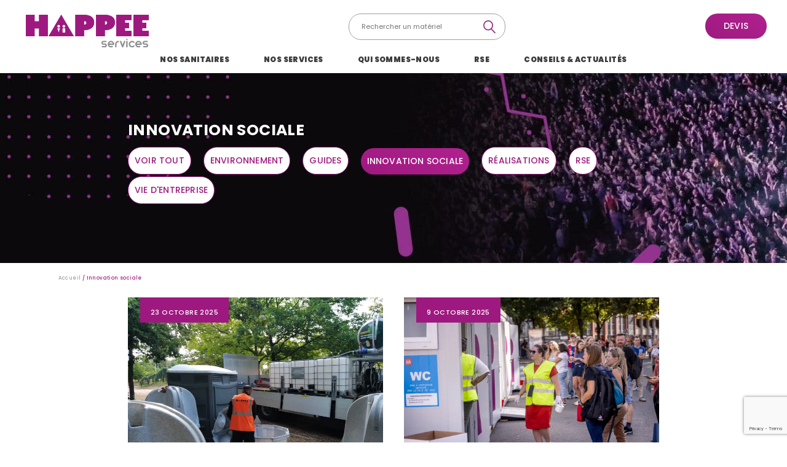

--- FILE ---
content_type: text/html; charset=UTF-8
request_url: https://www.happee-services.com/category/innovation-sociale/
body_size: 23296
content:
<!doctype html>
<html lang="fr-FR">
	<head>
		<meta charset="UTF-8">
		<title>Innovation sociale - Happee</title>
<link data-rocket-prefetch href="https://fonts.googleapis.com" rel="dns-prefetch">
<link data-rocket-prefetch href="https://use.typekit.net" rel="dns-prefetch">
<link data-rocket-prefetch href="https://www.gstatic.com" rel="dns-prefetch">
<link data-rocket-prefetch href="https://www.googletagmanager.com" rel="dns-prefetch">
<link data-rocket-prefetch href="https://cdnjs.cloudflare.com" rel="dns-prefetch">
<link data-rocket-prefetch href="https://maps.googleapis.com" rel="dns-prefetch">
<link data-rocket-prefetch href="https://www.google.com" rel="dns-prefetch">
<link data-rocket-preload as="style" href="https://fonts.googleapis.com/css2?family=Poppins:ital,wght@0,400;0,500;0,600;0,700;0,900;1,400;1,500;1,600;1,700&#038;display=swap" rel="preload">
<link href="https://fonts.googleapis.com/css2?family=Poppins:ital,wght@0,400;0,500;0,600;0,700;0,900;1,400;1,500;1,600;1,700&#038;display=swap" media="print" onload="this.media=&#039;all&#039;" rel="stylesheet">
<style id="wpr-usedcss">@font-face{font-family:Poppins;font-style:normal;font-weight:400;font-display:swap;src:url(https://fonts.gstatic.com/s/poppins/v24/pxiEyp8kv8JHgFVrJJfecg.woff2) format('woff2');unicode-range:U+0000-00FF,U+0131,U+0152-0153,U+02BB-02BC,U+02C6,U+02DA,U+02DC,U+0304,U+0308,U+0329,U+2000-206F,U+20AC,U+2122,U+2191,U+2193,U+2212,U+2215,U+FEFF,U+FFFD}@font-face{font-family:Poppins;font-style:normal;font-weight:500;font-display:swap;src:url(https://fonts.gstatic.com/s/poppins/v24/pxiByp8kv8JHgFVrLGT9Z1JlFc-K.woff2) format('woff2');unicode-range:U+0100-02BA,U+02BD-02C5,U+02C7-02CC,U+02CE-02D7,U+02DD-02FF,U+0304,U+0308,U+0329,U+1D00-1DBF,U+1E00-1E9F,U+1EF2-1EFF,U+2020,U+20A0-20AB,U+20AD-20C0,U+2113,U+2C60-2C7F,U+A720-A7FF}@font-face{font-family:Poppins;font-style:normal;font-weight:500;font-display:swap;src:url(https://fonts.gstatic.com/s/poppins/v24/pxiByp8kv8JHgFVrLGT9Z1xlFQ.woff2) format('woff2');unicode-range:U+0000-00FF,U+0131,U+0152-0153,U+02BB-02BC,U+02C6,U+02DA,U+02DC,U+0304,U+0308,U+0329,U+2000-206F,U+20AC,U+2122,U+2191,U+2193,U+2212,U+2215,U+FEFF,U+FFFD}@font-face{font-family:Poppins;font-style:normal;font-weight:600;font-display:swap;src:url(https://fonts.gstatic.com/s/poppins/v24/pxiByp8kv8JHgFVrLEj6Z1xlFQ.woff2) format('woff2');unicode-range:U+0000-00FF,U+0131,U+0152-0153,U+02BB-02BC,U+02C6,U+02DA,U+02DC,U+0304,U+0308,U+0329,U+2000-206F,U+20AC,U+2122,U+2191,U+2193,U+2212,U+2215,U+FEFF,U+FFFD}@font-face{font-family:Poppins;font-style:normal;font-weight:700;font-display:swap;src:url(https://fonts.gstatic.com/s/poppins/v24/pxiByp8kv8JHgFVrLCz7Z1xlFQ.woff2) format('woff2');unicode-range:U+0000-00FF,U+0131,U+0152-0153,U+02BB-02BC,U+02C6,U+02DA,U+02DC,U+0304,U+0308,U+0329,U+2000-206F,U+20AC,U+2122,U+2191,U+2193,U+2212,U+2215,U+FEFF,U+FFFD}@font-face{font-family:Poppins;font-style:normal;font-weight:900;font-display:swap;src:url(https://fonts.gstatic.com/s/poppins/v24/pxiByp8kv8JHgFVrLBT5Z1xlFQ.woff2) format('woff2');unicode-range:U+0000-00FF,U+0131,U+0152-0153,U+02BB-02BC,U+02C6,U+02DA,U+02DC,U+0304,U+0308,U+0329,U+2000-206F,U+20AC,U+2122,U+2191,U+2193,U+2212,U+2215,U+FEFF,U+FFFD}img:is([sizes=auto i],[sizes^="auto," i]){contain-intrinsic-size:3000px 1500px}img.emoji{display:inline!important;border:none!important;box-shadow:none!important;height:1em!important;width:1em!important;margin:0 .07em!important;vertical-align:-.1em!important;background:0 0!important;padding:0!important}:where(.wp-block-button__link){border-radius:9999px;box-shadow:none;padding:calc(.667em + 2px) calc(1.333em + 2px);text-decoration:none}:root :where(.wp-block-button .wp-block-button__link.is-style-outline),:root :where(.wp-block-button.is-style-outline>.wp-block-button__link){border:2px solid;padding:.667em 1.333em}:root :where(.wp-block-button .wp-block-button__link.is-style-outline:not(.has-text-color)),:root :where(.wp-block-button.is-style-outline>.wp-block-button__link:not(.has-text-color)){color:currentColor}:root :where(.wp-block-button .wp-block-button__link.is-style-outline:not(.has-background)),:root :where(.wp-block-button.is-style-outline>.wp-block-button__link:not(.has-background)){background-color:initial;background-image:none}:where(.wp-block-calendar table:not(.has-background) th){background:#ddd}:where(.wp-block-columns){margin-bottom:1.75em}:where(.wp-block-columns.has-background){padding:1.25em 2.375em}:where(.wp-block-post-comments input[type=submit]){border:none}:where(.wp-block-cover-image:not(.has-text-color)),:where(.wp-block-cover:not(.has-text-color)){color:#fff}:where(.wp-block-cover-image.is-light:not(.has-text-color)),:where(.wp-block-cover.is-light:not(.has-text-color)){color:#000}:root :where(.wp-block-cover h1:not(.has-text-color)),:root :where(.wp-block-cover h2:not(.has-text-color)),:root :where(.wp-block-cover h3:not(.has-text-color)),:root :where(.wp-block-cover h4:not(.has-text-color)),:root :where(.wp-block-cover h5:not(.has-text-color)),:root :where(.wp-block-cover h6:not(.has-text-color)),:root :where(.wp-block-cover p:not(.has-text-color)){color:inherit}:where(.wp-block-file){margin-bottom:1.5em}:where(.wp-block-file__button){border-radius:2em;display:inline-block;padding:.5em 1em}:where(.wp-block-file__button):where(a):active,:where(.wp-block-file__button):where(a):focus,:where(.wp-block-file__button):where(a):hover,:where(.wp-block-file__button):where(a):visited{box-shadow:none;color:#fff;opacity:.85;text-decoration:none}:where(.wp-block-form-input__input){font-size:1em;margin-bottom:.5em;padding:0 .5em}:where(.wp-block-form-input__input)[type=date],:where(.wp-block-form-input__input)[type=datetime-local],:where(.wp-block-form-input__input)[type=datetime],:where(.wp-block-form-input__input)[type=email],:where(.wp-block-form-input__input)[type=month],:where(.wp-block-form-input__input)[type=number],:where(.wp-block-form-input__input)[type=password],:where(.wp-block-form-input__input)[type=search],:where(.wp-block-form-input__input)[type=tel],:where(.wp-block-form-input__input)[type=text],:where(.wp-block-form-input__input)[type=time],:where(.wp-block-form-input__input)[type=url],:where(.wp-block-form-input__input)[type=week]{border-style:solid;border-width:1px;line-height:2;min-height:2em}:where(.wp-block-group.wp-block-group-is-layout-constrained){position:relative}:root :where(.wp-block-image.is-style-rounded img,.wp-block-image .is-style-rounded img){border-radius:9999px}:where(.wp-block-latest-comments:not([style*=line-height] .wp-block-latest-comments__comment)){line-height:1.1}:where(.wp-block-latest-comments:not([style*=line-height] .wp-block-latest-comments__comment-excerpt p)){line-height:1.8}:root :where(.wp-block-latest-posts.is-grid){padding:0}:root :where(.wp-block-latest-posts.wp-block-latest-posts__list){padding-left:0}ol,ul{box-sizing:border-box}:root :where(.wp-block-list.has-background){padding:1.25em 2.375em}:where(.wp-block-navigation.has-background .wp-block-navigation-item a:not(.wp-element-button)),:where(.wp-block-navigation.has-background .wp-block-navigation-submenu a:not(.wp-element-button)){padding:.5em 1em}:where(.wp-block-navigation .wp-block-navigation__submenu-container .wp-block-navigation-item a:not(.wp-element-button)),:where(.wp-block-navigation .wp-block-navigation__submenu-container .wp-block-navigation-submenu a:not(.wp-element-button)),:where(.wp-block-navigation .wp-block-navigation__submenu-container .wp-block-navigation-submenu button.wp-block-navigation-item__content),:where(.wp-block-navigation .wp-block-navigation__submenu-container .wp-block-pages-list__item button.wp-block-navigation-item__content){padding:.5em 1em}:root :where(p.has-background){padding:1.25em 2.375em}:where(p.has-text-color:not(.has-link-color)) a{color:inherit}:where(.wp-block-post-comments-form input:not([type=submit])),:where(.wp-block-post-comments-form textarea){border:1px solid #949494;font-family:inherit;font-size:1em}:where(.wp-block-post-comments-form input:where(:not([type=submit]):not([type=checkbox]))),:where(.wp-block-post-comments-form textarea){padding:calc(.667em + 2px)}:where(.wp-block-post-excerpt){box-sizing:border-box;margin-bottom:var(--wp--style--block-gap);margin-top:var(--wp--style--block-gap)}:where(.wp-block-preformatted.has-background){padding:1.25em 2.375em}:where(.wp-block-search__button){border:1px solid #ccc;padding:6px 10px}:where(.wp-block-search__input){appearance:none;border:1px solid #949494;flex-grow:1;font-family:inherit;font-size:inherit;font-style:inherit;font-weight:inherit;letter-spacing:inherit;line-height:inherit;margin-left:0;margin-right:0;min-width:3rem;padding:8px;text-decoration:unset!important;text-transform:inherit}:where(.wp-block-search__button-inside .wp-block-search__inside-wrapper){background-color:#fff;border:1px solid #949494;box-sizing:border-box;padding:4px}:where(.wp-block-search__button-inside .wp-block-search__inside-wrapper) .wp-block-search__input{border:none;border-radius:0;padding:0 4px}:where(.wp-block-search__button-inside .wp-block-search__inside-wrapper) .wp-block-search__input:focus{outline:0}:where(.wp-block-search__button-inside .wp-block-search__inside-wrapper) :where(.wp-block-search__button){padding:4px 8px}:root :where(.wp-block-separator.is-style-dots){height:auto;line-height:1;text-align:center}:root :where(.wp-block-separator.is-style-dots):before{color:currentColor;content:"···";font-family:serif;font-size:1.5em;letter-spacing:2em;padding-left:2em}:root :where(.wp-block-site-logo.is-style-rounded){border-radius:9999px}:where(.wp-block-social-links:not(.is-style-logos-only)) .wp-social-link{background-color:#f0f0f0;color:#444}:where(.wp-block-social-links:not(.is-style-logos-only)) .wp-social-link-amazon{background-color:#f90;color:#fff}:where(.wp-block-social-links:not(.is-style-logos-only)) .wp-social-link-bandcamp{background-color:#1ea0c3;color:#fff}:where(.wp-block-social-links:not(.is-style-logos-only)) .wp-social-link-behance{background-color:#0757fe;color:#fff}:where(.wp-block-social-links:not(.is-style-logos-only)) .wp-social-link-bluesky{background-color:#0a7aff;color:#fff}:where(.wp-block-social-links:not(.is-style-logos-only)) .wp-social-link-codepen{background-color:#1e1f26;color:#fff}:where(.wp-block-social-links:not(.is-style-logos-only)) .wp-social-link-deviantart{background-color:#02e49b;color:#fff}:where(.wp-block-social-links:not(.is-style-logos-only)) .wp-social-link-discord{background-color:#5865f2;color:#fff}:where(.wp-block-social-links:not(.is-style-logos-only)) .wp-social-link-dribbble{background-color:#e94c89;color:#fff}:where(.wp-block-social-links:not(.is-style-logos-only)) .wp-social-link-dropbox{background-color:#4280ff;color:#fff}:where(.wp-block-social-links:not(.is-style-logos-only)) .wp-social-link-etsy{background-color:#f45800;color:#fff}:where(.wp-block-social-links:not(.is-style-logos-only)) .wp-social-link-facebook{background-color:#0866ff;color:#fff}:where(.wp-block-social-links:not(.is-style-logos-only)) .wp-social-link-fivehundredpx{background-color:#000;color:#fff}:where(.wp-block-social-links:not(.is-style-logos-only)) .wp-social-link-flickr{background-color:#0461dd;color:#fff}:where(.wp-block-social-links:not(.is-style-logos-only)) .wp-social-link-foursquare{background-color:#e65678;color:#fff}:where(.wp-block-social-links:not(.is-style-logos-only)) .wp-social-link-github{background-color:#24292d;color:#fff}:where(.wp-block-social-links:not(.is-style-logos-only)) .wp-social-link-goodreads{background-color:#eceadd;color:#382110}:where(.wp-block-social-links:not(.is-style-logos-only)) .wp-social-link-google{background-color:#ea4434;color:#fff}:where(.wp-block-social-links:not(.is-style-logos-only)) .wp-social-link-gravatar{background-color:#1d4fc4;color:#fff}:where(.wp-block-social-links:not(.is-style-logos-only)) .wp-social-link-instagram{background-color:#f00075;color:#fff}:where(.wp-block-social-links:not(.is-style-logos-only)) .wp-social-link-lastfm{background-color:#e21b24;color:#fff}:where(.wp-block-social-links:not(.is-style-logos-only)) .wp-social-link-linkedin{background-color:#0d66c2;color:#fff}:where(.wp-block-social-links:not(.is-style-logos-only)) .wp-social-link-mastodon{background-color:#3288d4;color:#fff}:where(.wp-block-social-links:not(.is-style-logos-only)) .wp-social-link-medium{background-color:#000;color:#fff}:where(.wp-block-social-links:not(.is-style-logos-only)) .wp-social-link-meetup{background-color:#f6405f;color:#fff}:where(.wp-block-social-links:not(.is-style-logos-only)) .wp-social-link-patreon{background-color:#000;color:#fff}:where(.wp-block-social-links:not(.is-style-logos-only)) .wp-social-link-pinterest{background-color:#e60122;color:#fff}:where(.wp-block-social-links:not(.is-style-logos-only)) .wp-social-link-pocket{background-color:#ef4155;color:#fff}:where(.wp-block-social-links:not(.is-style-logos-only)) .wp-social-link-reddit{background-color:#ff4500;color:#fff}:where(.wp-block-social-links:not(.is-style-logos-only)) .wp-social-link-skype{background-color:#0478d7;color:#fff}:where(.wp-block-social-links:not(.is-style-logos-only)) .wp-social-link-snapchat{background-color:#fefc00;color:#fff;stroke:#000}:where(.wp-block-social-links:not(.is-style-logos-only)) .wp-social-link-soundcloud{background-color:#ff5600;color:#fff}:where(.wp-block-social-links:not(.is-style-logos-only)) .wp-social-link-spotify{background-color:#1bd760;color:#fff}:where(.wp-block-social-links:not(.is-style-logos-only)) .wp-social-link-telegram{background-color:#2aabee;color:#fff}:where(.wp-block-social-links:not(.is-style-logos-only)) .wp-social-link-threads{background-color:#000;color:#fff}:where(.wp-block-social-links:not(.is-style-logos-only)) .wp-social-link-tiktok{background-color:#000;color:#fff}:where(.wp-block-social-links:not(.is-style-logos-only)) .wp-social-link-tumblr{background-color:#011835;color:#fff}:where(.wp-block-social-links:not(.is-style-logos-only)) .wp-social-link-twitch{background-color:#6440a4;color:#fff}:where(.wp-block-social-links:not(.is-style-logos-only)) .wp-social-link-twitter{background-color:#1da1f2;color:#fff}:where(.wp-block-social-links:not(.is-style-logos-only)) .wp-social-link-vimeo{background-color:#1eb7ea;color:#fff}:where(.wp-block-social-links:not(.is-style-logos-only)) .wp-social-link-vk{background-color:#4680c2;color:#fff}:where(.wp-block-social-links:not(.is-style-logos-only)) .wp-social-link-wordpress{background-color:#3499cd;color:#fff}:where(.wp-block-social-links:not(.is-style-logos-only)) .wp-social-link-whatsapp{background-color:#25d366;color:#fff}:where(.wp-block-social-links:not(.is-style-logos-only)) .wp-social-link-x{background-color:#000;color:#fff}:where(.wp-block-social-links:not(.is-style-logos-only)) .wp-social-link-yelp{background-color:#d32422;color:#fff}:where(.wp-block-social-links:not(.is-style-logos-only)) .wp-social-link-youtube{background-color:red;color:#fff}:where(.wp-block-social-links.is-style-logos-only) .wp-social-link{background:0 0}:where(.wp-block-social-links.is-style-logos-only) .wp-social-link svg{height:1.25em;width:1.25em}:where(.wp-block-social-links.is-style-logos-only) .wp-social-link-amazon{color:#f90}:where(.wp-block-social-links.is-style-logos-only) .wp-social-link-bandcamp{color:#1ea0c3}:where(.wp-block-social-links.is-style-logos-only) .wp-social-link-behance{color:#0757fe}:where(.wp-block-social-links.is-style-logos-only) .wp-social-link-bluesky{color:#0a7aff}:where(.wp-block-social-links.is-style-logos-only) .wp-social-link-codepen{color:#1e1f26}:where(.wp-block-social-links.is-style-logos-only) .wp-social-link-deviantart{color:#02e49b}:where(.wp-block-social-links.is-style-logos-only) .wp-social-link-discord{color:#5865f2}:where(.wp-block-social-links.is-style-logos-only) .wp-social-link-dribbble{color:#e94c89}:where(.wp-block-social-links.is-style-logos-only) .wp-social-link-dropbox{color:#4280ff}:where(.wp-block-social-links.is-style-logos-only) .wp-social-link-etsy{color:#f45800}:where(.wp-block-social-links.is-style-logos-only) .wp-social-link-facebook{color:#0866ff}:where(.wp-block-social-links.is-style-logos-only) .wp-social-link-fivehundredpx{color:#000}:where(.wp-block-social-links.is-style-logos-only) .wp-social-link-flickr{color:#0461dd}:where(.wp-block-social-links.is-style-logos-only) .wp-social-link-foursquare{color:#e65678}:where(.wp-block-social-links.is-style-logos-only) .wp-social-link-github{color:#24292d}:where(.wp-block-social-links.is-style-logos-only) .wp-social-link-goodreads{color:#382110}:where(.wp-block-social-links.is-style-logos-only) .wp-social-link-google{color:#ea4434}:where(.wp-block-social-links.is-style-logos-only) .wp-social-link-gravatar{color:#1d4fc4}:where(.wp-block-social-links.is-style-logos-only) .wp-social-link-instagram{color:#f00075}:where(.wp-block-social-links.is-style-logos-only) .wp-social-link-lastfm{color:#e21b24}:where(.wp-block-social-links.is-style-logos-only) .wp-social-link-linkedin{color:#0d66c2}:where(.wp-block-social-links.is-style-logos-only) .wp-social-link-mastodon{color:#3288d4}:where(.wp-block-social-links.is-style-logos-only) .wp-social-link-medium{color:#000}:where(.wp-block-social-links.is-style-logos-only) .wp-social-link-meetup{color:#f6405f}:where(.wp-block-social-links.is-style-logos-only) .wp-social-link-patreon{color:#000}:where(.wp-block-social-links.is-style-logos-only) .wp-social-link-pinterest{color:#e60122}:where(.wp-block-social-links.is-style-logos-only) .wp-social-link-pocket{color:#ef4155}:where(.wp-block-social-links.is-style-logos-only) .wp-social-link-reddit{color:#ff4500}:where(.wp-block-social-links.is-style-logos-only) .wp-social-link-skype{color:#0478d7}:where(.wp-block-social-links.is-style-logos-only) .wp-social-link-snapchat{color:#fff;stroke:#000}:where(.wp-block-social-links.is-style-logos-only) .wp-social-link-soundcloud{color:#ff5600}:where(.wp-block-social-links.is-style-logos-only) .wp-social-link-spotify{color:#1bd760}:where(.wp-block-social-links.is-style-logos-only) .wp-social-link-telegram{color:#2aabee}:where(.wp-block-social-links.is-style-logos-only) .wp-social-link-threads{color:#000}:where(.wp-block-social-links.is-style-logos-only) .wp-social-link-tiktok{color:#000}:where(.wp-block-social-links.is-style-logos-only) .wp-social-link-tumblr{color:#011835}:where(.wp-block-social-links.is-style-logos-only) .wp-social-link-twitch{color:#6440a4}:where(.wp-block-social-links.is-style-logos-only) .wp-social-link-twitter{color:#1da1f2}:where(.wp-block-social-links.is-style-logos-only) .wp-social-link-vimeo{color:#1eb7ea}:where(.wp-block-social-links.is-style-logos-only) .wp-social-link-vk{color:#4680c2}:where(.wp-block-social-links.is-style-logos-only) .wp-social-link-whatsapp{color:#25d366}:where(.wp-block-social-links.is-style-logos-only) .wp-social-link-wordpress{color:#3499cd}:where(.wp-block-social-links.is-style-logos-only) .wp-social-link-x{color:#000}:where(.wp-block-social-links.is-style-logos-only) .wp-social-link-yelp{color:#d32422}:where(.wp-block-social-links.is-style-logos-only) .wp-social-link-youtube{color:red}:root :where(.wp-block-social-links .wp-social-link a){padding:.25em}:root :where(.wp-block-social-links.is-style-logos-only .wp-social-link a){padding:0}:root :where(.wp-block-social-links.is-style-pill-shape .wp-social-link a){padding-left:.6666666667em;padding-right:.6666666667em}:root :where(.wp-block-tag-cloud.is-style-outline){display:flex;flex-wrap:wrap;gap:1ch}:root :where(.wp-block-tag-cloud.is-style-outline a){border:1px solid;font-size:unset!important;margin-right:0;padding:1ch 2ch;text-decoration:none!important}:root :where(.wp-block-table-of-contents){box-sizing:border-box}:where(.wp-block-term-description){box-sizing:border-box;margin-bottom:var(--wp--style--block-gap);margin-top:var(--wp--style--block-gap)}:where(pre.wp-block-verse){font-family:inherit}:root{--wp-block-synced-color:#7a00df;--wp-block-synced-color--rgb:122,0,223;--wp-bound-block-color:var(--wp-block-synced-color);--wp-editor-canvas-background:#ddd;--wp-admin-theme-color:#007cba;--wp-admin-theme-color--rgb:0,124,186;--wp-admin-theme-color-darker-10:#006ba1;--wp-admin-theme-color-darker-10--rgb:0,107,160.5;--wp-admin-theme-color-darker-20:#005a87;--wp-admin-theme-color-darker-20--rgb:0,90,135;--wp-admin-border-width-focus:2px}@media (min-resolution:192dpi){:root{--wp-admin-border-width-focus:1.5px}}:root{--wp--preset--font-size--normal:16px;--wp--preset--font-size--huge:42px}.screen-reader-text{border:0;clip-path:inset(50%);height:1px;margin:-1px;overflow:hidden;padding:0;position:absolute;width:1px;word-wrap:normal!important}.screen-reader-text:focus{background-color:#ddd;clip-path:none;color:#444;display:block;font-size:1em;height:auto;left:5px;line-height:normal;padding:15px 23px 14px;text-decoration:none;top:5px;width:auto;z-index:100000}html :where(.has-border-color){border-style:solid}html :where([style*=border-top-color]){border-top-style:solid}html :where([style*=border-right-color]){border-right-style:solid}html :where([style*=border-bottom-color]){border-bottom-style:solid}html :where([style*=border-left-color]){border-left-style:solid}html :where([style*=border-width]){border-style:solid}html :where([style*=border-top-width]){border-top-style:solid}html :where([style*=border-right-width]){border-right-style:solid}html :where([style*=border-bottom-width]){border-bottom-style:solid}html :where([style*=border-left-width]){border-left-style:solid}html :where(img[class*=wp-image-]){height:auto;max-width:100%}:where(figure){margin:0 0 1em}html :where(.is-position-sticky){--wp-admin--admin-bar--position-offset:var(--wp-admin--admin-bar--height,0px)}@media screen and (max-width:600px){html :where(.is-position-sticky){--wp-admin--admin-bar--position-offset:0px}}:root{--wp--preset--aspect-ratio--square:1;--wp--preset--aspect-ratio--4-3:4/3;--wp--preset--aspect-ratio--3-4:3/4;--wp--preset--aspect-ratio--3-2:3/2;--wp--preset--aspect-ratio--2-3:2/3;--wp--preset--aspect-ratio--16-9:16/9;--wp--preset--aspect-ratio--9-16:9/16;--wp--preset--color--black:#000000;--wp--preset--color--cyan-bluish-gray:#abb8c3;--wp--preset--color--white:#ffffff;--wp--preset--color--pale-pink:#f78da7;--wp--preset--color--vivid-red:#cf2e2e;--wp--preset--color--luminous-vivid-orange:#ff6900;--wp--preset--color--luminous-vivid-amber:#fcb900;--wp--preset--color--light-green-cyan:#7bdcb5;--wp--preset--color--vivid-green-cyan:#00d084;--wp--preset--color--pale-cyan-blue:#8ed1fc;--wp--preset--color--vivid-cyan-blue:#0693e3;--wp--preset--color--vivid-purple:#9b51e0;--wp--preset--gradient--vivid-cyan-blue-to-vivid-purple:linear-gradient(135deg,rgb(6, 147, 227) 0%,rgb(155, 81, 224) 100%);--wp--preset--gradient--light-green-cyan-to-vivid-green-cyan:linear-gradient(135deg,rgb(122, 220, 180) 0%,rgb(0, 208, 130) 100%);--wp--preset--gradient--luminous-vivid-amber-to-luminous-vivid-orange:linear-gradient(135deg,rgb(252, 185, 0) 0%,rgb(255, 105, 0) 100%);--wp--preset--gradient--luminous-vivid-orange-to-vivid-red:linear-gradient(135deg,rgb(255, 105, 0) 0%,rgb(207, 46, 46) 100%);--wp--preset--gradient--very-light-gray-to-cyan-bluish-gray:linear-gradient(135deg,rgb(238, 238, 238) 0%,rgb(169, 184, 195) 100%);--wp--preset--gradient--cool-to-warm-spectrum:linear-gradient(135deg,rgb(74, 234, 220) 0%,rgb(151, 120, 209) 20%,rgb(207, 42, 186) 40%,rgb(238, 44, 130) 60%,rgb(251, 105, 98) 80%,rgb(254, 248, 76) 100%);--wp--preset--gradient--blush-light-purple:linear-gradient(135deg,rgb(255, 206, 236) 0%,rgb(152, 150, 240) 100%);--wp--preset--gradient--blush-bordeaux:linear-gradient(135deg,rgb(254, 205, 165) 0%,rgb(254, 45, 45) 50%,rgb(107, 0, 62) 100%);--wp--preset--gradient--luminous-dusk:linear-gradient(135deg,rgb(255, 203, 112) 0%,rgb(199, 81, 192) 50%,rgb(65, 88, 208) 100%);--wp--preset--gradient--pale-ocean:linear-gradient(135deg,rgb(255, 245, 203) 0%,rgb(182, 227, 212) 50%,rgb(51, 167, 181) 100%);--wp--preset--gradient--electric-grass:linear-gradient(135deg,rgb(202, 248, 128) 0%,rgb(113, 206, 126) 100%);--wp--preset--gradient--midnight:linear-gradient(135deg,rgb(2, 3, 129) 0%,rgb(40, 116, 252) 100%);--wp--preset--font-size--small:13px;--wp--preset--font-size--medium:20px;--wp--preset--font-size--large:36px;--wp--preset--font-size--x-large:42px;--wp--preset--spacing--20:0.44rem;--wp--preset--spacing--30:0.67rem;--wp--preset--spacing--40:1rem;--wp--preset--spacing--50:1.5rem;--wp--preset--spacing--60:2.25rem;--wp--preset--spacing--70:3.38rem;--wp--preset--spacing--80:5.06rem;--wp--preset--shadow--natural:6px 6px 9px rgba(0, 0, 0, .2);--wp--preset--shadow--deep:12px 12px 50px rgba(0, 0, 0, .4);--wp--preset--shadow--sharp:6px 6px 0px rgba(0, 0, 0, .2);--wp--preset--shadow--outlined:6px 6px 0px -3px rgb(255, 255, 255),6px 6px rgb(0, 0, 0);--wp--preset--shadow--crisp:6px 6px 0px rgb(0, 0, 0)}:where(.is-layout-flex){gap:.5em}:where(.is-layout-grid){gap:.5em}:where(.wp-block-columns.is-layout-flex){gap:2em}:where(.wp-block-columns.is-layout-grid){gap:2em}:where(.wp-block-post-template.is-layout-flex){gap:1.25em}:where(.wp-block-post-template.is-layout-grid){gap:1.25em}.chosen-container{-webkit-user-select:none;-ms-user-select:none}.chosen-container{position:relative;display:inline-block;vertical-align:middle;-moz-user-select:none;user-select:none}.chosen-container *{-webkit-box-sizing:border-box;box-sizing:border-box}.chosen-container .chosen-drop{position:absolute;top:100%;z-index:1010;width:100%;border:1px solid #aaa;border-top:0;background:#fff;-webkit-box-shadow:0 4px 5px rgba(0,0,0,.15);box-shadow:0 4px 5px rgba(0,0,0,.15);clip:rect(0,0,0,0);-webkit-clip-path:inset(100% 100%);clip-path:inset(100% 100%)}.chosen-container.chosen-with-drop .chosen-drop{clip:auto;-webkit-clip-path:none;clip-path:none}.chosen-container a{cursor:pointer}.chosen-container .chosen-single .group-name,.chosen-container .search-choice .group-name{margin-right:4px;overflow:hidden;white-space:nowrap;text-overflow:ellipsis;font-weight:400;color:#999}.chosen-container .chosen-single .group-name:after,.chosen-container .search-choice .group-name:after{content:":";padding-left:2px;vertical-align:top}.chosen-container .chosen-results{color:#444;position:relative;overflow-x:hidden;overflow-y:auto;margin:0 4px 4px 0;padding:0 0 0 4px;max-height:240px;-webkit-overflow-scrolling:touch}.chosen-container .chosen-results li{display:none;margin:0;padding:5px 6px;list-style:none;line-height:15px;word-wrap:break-word;-webkit-touch-callout:none}.chosen-container .chosen-results li.active-result{display:list-item;cursor:pointer}.chosen-container .chosen-results li.disabled-result{display:list-item;color:#ccc;cursor:default}.chosen-container .chosen-results li.highlighted{background-color:#3875d7;background-image:-webkit-gradient(linear,left top,left bottom,color-stop(20%,#3875d7),color-stop(90%,#2a62bc));background-image:linear-gradient(#3875d7 20%,#2a62bc 90%);color:#fff}.chosen-container .chosen-results li.no-results{color:#777;display:list-item;background:#f4f4f4}.chosen-container .chosen-results li.group-result{display:list-item;font-weight:700;cursor:default}.chosen-container .chosen-results li.group-option{padding-left:15px}.chosen-container .chosen-results li em{font-style:normal;text-decoration:underline}.chosen-container-active .chosen-single{border:1px solid #5897fb;-webkit-box-shadow:0 0 5px rgba(0,0,0,.3);box-shadow:0 0 5px rgba(0,0,0,.3)}.chosen-container-active.chosen-with-drop .chosen-single{border:1px solid #aaa;border-bottom-right-radius:0;border-bottom-left-radius:0;background-image:-webkit-gradient(linear,left top,left bottom,color-stop(20%,#eee),color-stop(80%,#fff));background-image:linear-gradient(#eee 20%,#fff 80%);-webkit-box-shadow:0 1px 0 #fff inset;box-shadow:0 1px 0 #fff inset}.chosen-container-active.chosen-with-drop .chosen-single div{border-left:none;background:0 0}.chosen-container-active.chosen-with-drop .chosen-single div b{background-position:-18px 2px}.chosen-container-active .chosen-choices{border:1px solid #5897fb;-webkit-box-shadow:0 0 5px rgba(0,0,0,.3);box-shadow:0 0 5px rgba(0,0,0,.3)}.chosen-container-active .chosen-choices li.search-field input[type=text]{color:#222!important}.chosen-disabled{opacity:.5!important;cursor:default}.chosen-disabled .chosen-choices .search-choice .search-choice-close,.chosen-disabled .chosen-single{cursor:default}.chosen-rtl{text-align:right}.chosen-rtl .chosen-single{overflow:visible;padding:0 8px 0 0}.chosen-rtl .chosen-single span{margin-right:0;margin-left:26px;direction:rtl}.chosen-rtl .chosen-single-with-deselect span{margin-left:38px}.chosen-rtl .chosen-single div{right:auto;left:3px}.chosen-rtl .chosen-single abbr{right:auto;left:26px}.chosen-rtl .chosen-choices li{float:right}.chosen-rtl .chosen-choices li.search-field input[type=text]{direction:rtl}.chosen-rtl .chosen-choices li.search-choice{margin:3px 5px 3px 0;padding:3px 5px 3px 19px}.chosen-rtl .chosen-choices li.search-choice .search-choice-close{right:auto;left:4px}.chosen-rtl .chosen-results li.group-option{padding-right:15px;padding-left:0}.chosen-rtl.chosen-container-active.chosen-with-drop .chosen-single div{border-right:none}.chosen-rtl .chosen-search input[type=text]{padding:4px 5px 4px 20px;background:url(https://www.happee-services.com/wp-content/plugins/search-filter-pro/public/assets/css/chosen-sprite.png) -30px -20px no-repeat;direction:rtl}@media only screen and (-webkit-min-device-pixel-ratio:1.5),only screen and (min-resolution:144dpi),only screen and (min-resolution:1.5dppx){.chosen-rtl .chosen-search input[type=text]{background-image:url(https://www.happee-services.com/wp-content/plugins/search-filter-pro/public/assets/css/chosen-sprite@2x.png)!important;background-size:52px 37px!important;background-repeat:no-repeat!important}}.searchandfilter-date-picker .ui-helper-clearfix:after,.searchandfilter-date-picker .ui-helper-clearfix:before{content:"";display:table;border-collapse:collapse}.searchandfilter-date-picker .ui-helper-clearfix:after{clear:both}.searchandfilter-date-picker .ui-helper-clearfix{min-height:0}.searchandfilter-date-picker .ui-state-disabled{cursor:default!important}.searchandfilter-date-picker .ui-icon{display:block;text-indent:-99999px;overflow:hidden;background-repeat:no-repeat}.searchandfilter-date-picker .ui-icon{width:16px;height:16px;background-position:16px 16px}.ll-skin-melon .ui-state-disabled{opacity:1}.ll-skin-melon .ui-state-disabled .ui-state-default{color:#fba49e}.searchandfilter p{margin-top:1em;display:block}.searchandfilter ul{display:block;margin-top:0;margin-bottom:0}.searchandfilter ul li{list-style:none;display:block;padding:10px 0;margin:0}.searchandfilter ul li li{padding:5px 0}.searchandfilter ul li ul li ul{margin-left:20px}.searchandfilter label{display:inline-block;margin:0;padding:0}.searchandfilter li[data-sf-field-input-type=checkbox] label,.searchandfilter li[data-sf-field-input-type=radio] label,.searchandfilter li[data-sf-field-input-type=range-checkbox] label,.searchandfilter li[data-sf-field-input-type=range-radio] label{padding-left:10px}.searchandfilter .screen-reader-text{clip:rect(1px,1px,1px,1px);height:1px;overflow:hidden;position:absolute!important;width:1px}.searchandfilter h4{margin:0;padding:5px 0 10px;font-size:16px}.searchandfilter .sf-range-max,.searchandfilter .sf-range-min{max-width:80px}.searchandfilter .sf-meta-range-radio-fromto .sf-range-max,.searchandfilter .sf-meta-range-radio-fromto .sf-range-min{display:inline-block;vertical-align:middle}.searchandfilter .datepicker{max-width:170px}.searchandfilter select.sf-input-select{min-width:170px}.searchandfilter select.sf-range-max.sf-input-select,.searchandfilter select.sf-range-min.sf-input-select{min-width:auto}.searchandfilter ul>li>ul:not(.children){margin-left:0}.searchandfilter .meta-slider{margin-top:10px;margin-bottom:10px;height:15px;max-width:220px}.search-filter-scroll-loading{display:block;margin:20px 10px 10px;height:30px;width:30px;animation:.7s linear infinite search-filter-loader-rotate;border:5px solid rgba(0,0,0,.15);border-right-color:rgba(0,0,0,.6);border-radius:50%}@keyframes search-filter-loader-rotate{0%{transform:rotate(0)}100%{transform:rotate(360deg)}}.ll-skin-melon{font-size:90%}.searchandfilter.horizontal ul>li{display:inline-block;padding-right:10px}.searchandfilter.horizontal ul>li li{display:block}.ll-skin-melon td .ui-state-default{background:0 0;border:none;text-align:center;padding:.3em;margin:0;font-weight:400;color:#6c88ac;font-size:14px}.ll-skin-melon td .ui-state-active{background:#526e91;color:#fff}.ll-skin-melon td .ui-state-hover{background:#c4d6ec}.searchandfilter li.hide,.searchandfilter select option.hide{display:none}.searchandfilter .disabled{opacity:.7}.chosen-container{font-size:14px}article,aside,details,figure,footer,header,main,nav,section,summary{display:block}canvas,video{display:inline-block}[hidden],template{display:none}html{font-family:sans-serif;-ms-text-size-adjust:100%;-webkit-text-size-adjust:100%}body{margin:0}a{background:0 0}a:focus{outline:dotted thin}a:active,a:hover{outline:0}h1{font-size:2em;margin:.67em 0}abbr[title]{border-bottom:1px dotted}b,strong{font-weight:700}hr{-moz-box-sizing:content-box;box-sizing:content-box;height:0}mark{background:#ff0;color:#000}code,pre{font-family:monospace,serif;font-size:1em}pre{white-space:pre-wrap}small{font-size:80%}sub,sup{font-size:75%;line-height:0;position:relative;vertical-align:baseline}sup{top:-.5em}sub{bottom:-.25em}img{border:0}svg:not(:root){overflow:hidden}figure{margin:0}fieldset{border:1px solid silver;margin:0 2px;padding:.35em .625em .75em}legend{border:0;padding:0}button,input,select,textarea{font-family:inherit;font-size:100%;margin:0}button,input{line-height:normal}button,select{text-transform:none}button,html input[type=button],input[type=submit]{-webkit-appearance:button;cursor:pointer}button[disabled],html input[disabled]{cursor:default}input[type=checkbox],input[type=radio]{box-sizing:border-box;padding:0}input[type=search]{-webkit-appearance:textfield;-moz-box-sizing:content-box;-webkit-box-sizing:content-box;box-sizing:content-box}input[type=search]::-webkit-search-cancel-button,input[type=search]::-webkit-search-decoration{-webkit-appearance:none}button::-moz-focus-inner,input::-moz-focus-inner{border:0;padding:0}textarea{overflow:auto;vertical-align:top}table{border-collapse:collapse;border-spacing:0}*,:after,:before{-moz-box-sizing:border-box;box-sizing:border-box;-webkit-font-smoothing:antialiased;font-smoothing:antialiased;text-rendering:optimizeLegibility}html{font-size:62.5%}body{font-weight:400;font-size:1.4rem;line-height:1.14;font-family:Poppins,sans-serif;font-weight:500;color:#3c3c3c;margin:0;letter-spacing:.04rem}a,h1,h2,h4,input,p,textarea,ul{-webkit-font-smoothing:antialiased;-moz-osx-font-smoothing:grayscale}.flex{display:flex}b,strong{font-weight:600}img{max-width:100%;vertical-align:bottom;height:auto}a{color:inherit;display:inline-block;text-decoration:none;-webkit-tap-highlight-color:rgba(255,255,255,0);outline:0;transition:all .3s}a:focus{outline:0}div,li,span{-webkit-tap-highlight-color:rgba(255,255,255,0)}input:focus{outline:0;border:1px solid #e1e1e1}ul{list-style:none;padding:0;margin:0}.center{text-align:center}.header{position:fixed;top:0;left:0;background:#fff;z-index:9999;width:100%}.header .mobile_only,.header .openMenu{display:none}.header .top{display:flex;justify-content:space-between;align-items:flex-start;padding:22px 33px 3px}.header .top .logo{width:200px;margin:2px 0 0 9px}.header .top form{width:255px;border:1px solid #9d9ea0;border-radius:20px;display:flex;align-items:center;justify-content:space-between;padding:10px 18px;font-size:1.1rem}.header .top form input{border:0;-webkit-appearance:none;background:rgba(0,0,0,0)}.header .top form [type=text]{width:200px}.header .top form [type=image]{width:20px}.header .mainmenu>ul{display:flex;justify-content:center;font-weight:900;font-size:1.2rem;text-transform:uppercase}.header .mainmenu>ul>li.menu-item-has-children{position:relative}.header .mainmenu>ul>li>a{padding:10px 28px 16px}.header .mainmenu>ul>li>a:hover{color:#9e197f}.header .mainmenu>ul>li:hover .sub-menu{display:block}.header .mainmenu>ul .sub-menu{position:absolute;background:#fff;display:none;text-align:left;line-height:1.5;min-width:100%;white-space:nowrap}.header .mainmenu>ul .sub-menu a{padding:5px 28px 7px}.header .mainmenu>ul .sub-menu a:hover{color:#9e197f}.main{margin-top:119px}.submenu{position:absolute;left:0;width:100%;z-index:1;background:#fff;border-top:1px solid #3c3c3c;border-bottom:1px solid #3c3c3c;font-size:1.1rem;display:none}.submenu ul{text-transform:none}.submenu .container{display:flex;gap:20px;max-width:1200px;padding:34px 0 10px;justify-content:space-between}.submenu .col{flex:2;display:flex;align-items:flex-start;gap:20px}.submenu .col>div{flex:3}.submenu .col figure{flex:2;border-radius:20px;overflow:hidden}.submenu .col_2{flex:1;text-transform:uppercase}.submenu .col_title{color:#646363}.submenu .col_title strong{display:block}.submenu strong{font-weight:600}.submenu p{margin:0 0 18px}.submenu .lien{text-transform:uppercase;margin-top:18px}.submenu .lien a:hover{color:#9e197f}.submenu .list_gammes li{margin:2px 0}.submenu .list_gammes a{font-weight:400}.submenu .list_gammes a:hover{text-decoration:underline;color:#9e197f}.reassurance{background:#3c3c3c;color:#fff;padding:30px 6% 23px;font-size:1.3rem;text-transform:uppercase}.reassurance figure{text-align:center}.reassurance .content{margin-right:61px;padding-left:26px}.reassurance ul{display:flex;justify-content:space-around}.reassurance ul li{display:flex;align-items:center;justify-content:space-between}.reassurance ul li:last-of-type .content{margin-right:0}.reassurance ul img{height:50px;min-height:50px;min-width:50px}.reassurance p{margin:5px 0}.reassurance strong{font-size:1.7rem;font-weight:700}.footer{background:#9e197f;color:#fff;padding:51px 8% 70px;display:flex;font-size:1.2rem;font-weight:600;line-height:1.6;position:relative;gap:7%}.footer .group{position:absolute;bottom:20px;right:20px}.footer .group img{width:300px}.footer>*{flex:1}.footer .col_left{position:relative}.footer .col_left img{width:150px}.footer .col_left:after{content:"";height:calc(100% - 70px);width:1px;background:#fff;display:block;position:absolute;right:0;bottom:0}.footer .menu{margin-top:75px}.footer .menu li{margin:4px 0}.footer .footer_center{position:relative}.footer .footer_center .title_2{text-align:left;margin-top:66px}.footer .footer_center img{width:25px;vertical-align:middle;margin-right:10px}.footer .footer_center a{font-size:1.4rem}.footer .footer_center a span{text-decoration:underline}.footer .footer_center a:hover{opacity:.8}.footer .footer_center:after{content:"";height:calc(100% - 70px);width:1px;background:#fff;display:block;position:absolute;right:0;bottom:0}.footer .footer_contact{margin-top:28px;position:relative}.footer .footer_contact li{display:flex;align-items:center;margin:14px 0}.footer .footer_contact li figure{margin-right:20px}.footer .footer_contact img{width:40px}.footer .footer_reseaux{margin-top:35px}.footer .footer_reseaux ul{display:flex;align-items:center;margin:27px 0 0}.footer .footer_reseaux ul li{margin-right:20px}.footer .footer_reseaux a{opacity:.5}.footer .footer_reseaux a:hover{opacity:1}.footer .footer_reseaux img{width:40px}.copy{font-size:1.2rem;padding:24px 0;line-height:1.5;background:#ececec}.copy p{margin:0}.container{max-width:1200px;margin:0 auto;width:90%}.title{font-size:3rem;font-weight:700;text-transform:uppercase;text-align:center;color:#9e197f}.title span{color:#3c3c3c}.title_1{font-size:2.5rem;font-weight:700;text-transform:uppercase;line-height:1.1}.title_2{font-size:2rem;font-weight:700;text-transform:uppercase;text-align:center;line-height:1.1}.title_3{font-size:1.9rem;font-weight:600;text-transform:uppercase;line-height:1.1}.button,.filters [type=submit]{background:#3c3c3c;text-transform:uppercase;color:#fff;border-radius:40px;transition:all .3s;display:inline-block;padding:13px 30px;letter-spacing:.02rem;border:0;position:relative;overflow:hidden}.button span,.filters [type=submit] span{position:relative;z-index:1}.button:before,.filters [type=submit]:before{content:"";display:block;width:0;height:100%;position:absolute;left:0;top:0;transition:all .3s;border-radius:40px}.button:hover:before,.filters [type=submit]:hover:before{content:"";display:block;width:100%;height:100%;background-color:#9e197f}.button_violet{background:#9e197f;background:-moz-linear-gradient(28deg,#92358b 0,#642667 100%);background:-webkit-linear-gradient(28deg,#92358b 0,#642667 100%);background:linear-gradient(28deg,#92358b 0,#642667 100%)}.button_violet:hover:before{background:-moz-linear-gradient(28deg,#642667 0,#92358b 100%);background:-webkit-linear-gradient(28deg,#642667 0,#92358b 100%);background:linear-gradient(28deg,#642667 0,#92358b 100%)}.button_white{background-color:#fff;color:#9e197f;border:1px solid #9e197f}.button_white:hover{color:#fff}.button_white:hover:before{background-color:#9e197f}.breadcrumbs{font-size:.8rem;font-weight:500;margin:20px auto;max-width:1091px;color:#9e197f}.breadcrumbs a{color:#9d9ea0}.nav{margin:0}.nav img{width:18px}.nav span{cursor:pointer;transition:all .3s;position:absolute;top:47%}.nav span:hover{opacity:.8}.nav .prev{left:40px}.nav .next{right:40px}.bullets{position:absolute;text-align:center;bottom:15px;left:0;right:0;margin:0 auto}.bullets span{display:inline-block;width:10px;height:10px;margin:10px 5px;background:#fff;cursor:pointer;border-radius:100%}.bullets span.active{background:#9e197f;cursor:inherit}.carousel{overflow:hidden}.carousel ul{display:flex;position:relative}.carousel ul li{flex:1}.hero_full_actus{padding:79px 0;color:#fff;position:relative;background-size:cover;background-position:center center}.hero_full_actus .container{position:relative;max-width:864px}.hero_full_actus .title_1{margin:0}.hero_full_actus .button{margin-right:20px;margin-right:20px;padding:14px 10px}.posts_list{display:flex;flex-wrap:wrap;justify-content:space-between;max-width:864px;margin-top:27px}.posts_list article{flex-basis:48%;font-size:1.1rem;line-height:1.45;margin-bottom:50px}.posts_list article .content{border:1px solid #e7e6e6;padding:17px;overflow:hidden}.posts_list article .title_3{color:#9e197f;margin:0}.posts_list article .cat{color:#9d9ea0;text-transform:uppercase;margin:4px 0}.posts_list article .button{float:right}.posts_list article figure{position:relative}.posts_list article figure p{background-color:#9e197f;color:#fff;padding:17px 17px 9px;text-transform:uppercase;position:absolute;top:0;left:20px;margin:0}.pagination{flex-basis:100%;margin:50px 0}.pagination .screen-reader-text{display:none}.pagination .nav-links{text-align:center}.pagination .nav-links a,.pagination .nav-links span{margin:0 5px;display:inline-block}.pagination .nav-links a:hover{color:#9e197f}.pagination .nav-links .current{background:#9e197f;color:#fff;width:20px;height:20px;line-height:20px;border-radius:100%}.bloc_pub{z-index:3;position:fixed;background:rgba(0,0,0,.5);top:0;left:0;width:100%;height:100%;display:-webkit-box;display:-ms-flexbox;display:flex;-webkit-box-pack:center;-ms-flex-pack:center;justify-content:center;-webkit-box-align:center;-ms-flex-align:center;align-items:center;display:none}.bloc_pub .content{width:100%;background:#f6f6f6;text-align:center;padding:27px 0 31px}.bloc_pub .content .container{position:relative;overflow:hidden}.bloc_implantations{position:relative}.bloc_implantations .count{justify-content:space-between}.bloc_implantations .count .link{cursor:pointer}#autocomplete-ville{border:1px solid #b4b4b4;padding:5px 10px;border-radius:0;width:100%;margin:10px 0;background:url(https://www.happee-services.com/wp-content/themes/base/img/search_g.svg) right 10px center no-repeat;background-size:15px;padding-right:30px}@media screen and (max-width:980px){.header .top{position:relative;padding:15px 5%;justify-content:flex-start}.header .top .logo{margin:6px 3% 0}.header .top .logo img{max-width:140px}.header .top form{display:none}.header .top .button{padding:17px 20px;margin-left:auto}.header .openMenu{display:block;background:#9e197f;border-radius:100%;width:50px;min-width:50px;height:50px;text-align:center;display:flex;justify-content:center;align-items:center;cursor:pointer}.header .openMenu img{width:17px}.header .mobile_only{display:flex;justify-content:space-between;padding:38px 7% 20px;flex-wrap:wrap}.header .mobile_only form{width:100%;border:1px solid #fff;border-radius:20px;display:flex;align-items:center;justify-content:space-between;padding:10px 18px;font-size:1.1rem;margin-top:30px}.header .mobile_only form input{border:0;-webkit-appearance:none;background:rgba(0,0,0,0)}.header .mobile_only form [type=text]{width:200px;color:#fff}.header .mobile_only form [type=text]::placeholder{color:#fff}.header .mobile_only form [type=image]{width:20px}.header .mobile_only .closeMenu{width:34px;cursor:pointer}.header .mobile_only a{width:189px}.header .mainmenu{position:absolute;top:0;left:0;width:100%;height:100vh;background:#9e197f;color:#fff;z-index:100;transform:translate(-110%);transition:all .5s;overflow:scroll}.header .mainmenu.active{transform:translate(0)}.header .mainmenu>ul{display:block;font-size:1.8rem}.header .mainmenu>ul>li{border-bottom:1px solid #fff}.header .mainmenu>ul>li>a{padding:10px 7%}.header .mainmenu>ul>li a:hover{color:#fff}.header .mainmenu>ul .lien,.header .mainmenu>ul ul{text-transform:none;font-weight:500;font-size:1.4rem;text-align:left}.header .mainmenu>ul .lien li,.header .mainmenu>ul ul li{text-align:left;margin-bottom:6px}.header .mainmenu>ul .lien li a:hover,.header .mainmenu>ul ul li a:hover{color:#fff}.header .mainmenu>ul .lien p,.header .mainmenu>ul ul p{font-weight:600}.header .mainmenu>ul .sub-menu{position:static;background-color:rgba(0,0,0,0);display:block}.header .mainmenu>ul .sub-menu li a{padding:7px 7%}.header .mainmenu .submenu{position:static;display:block;background-color:rgba(0,0,0,0);border-color:#fff;padding:13px 7%;text-transform:none;font-size:1.6rem}.header .mainmenu .submenu .container{width:auto;display:block;padding-top:15px}.header .mainmenu .submenu .col figure{display:none}.header .mainmenu .submenu .col_2{margin-top:20px}.header .mainmenu .submenu .col_title{color:#fff}.header .mainmenu .submenu .col_left{flex-basis:45%}.main{margin-top:80px}.breadcrumbs{margin-bottom:10px;margin-top:10px}.nav span{top:42%}.nav .prev{left:32px}.nav .next{right:32px}.bullets span{width:20px;height:20px;margin:4px 5px}.reassurance{padding:27px 6% 23px}.reassurance ul{flex-wrap:wrap;justify-content:space-between}.reassurance ul li{flex-basis:48%;margin-bottom:16px}.reassurance ul li .content{flex-basis:70%;margin-right:0;padding-left:0}.reassurance ul li figure{flex-basis:25%}.reassurance ul strong{font-size:2rem}.footer{flex-wrap:wrap;padding:0}.footer .footer_reseaux{flex-basis:100%;padding:22px 7% 33px;margin-top:20px;text-align:center}.footer .footer_reseaux ul{justify-content:center}.footer .footer_reseaux ul li{margin-right:30px}.footer .group{max-width:60%}.footer .col_left{padding:0;margin:87px 2% 50px 7%}.footer .col_left:after{display:none}.footer .footer_contact{padding:0;margin:87px 7% 28px 2%}.footer .footer_contact:after{display:none}.footer .footer_center .title_2{text-align:left;margin-top:40px;font-size:1.6rem}.footer .footer_center:after{display:none}.footer .menu{margin-top:49px}.footer .footer_right{display:none}.copy{font-size:1.2rem;background:#e7e6e6;padding:20px 5%}.posts_list article{max-width:417px;flex-basis:auto;margin:0 auto 40px}}@media screen and (max-width:650px){.footer{display:block;padding-top:1px;padding:50px 5%}.footer .col_left,.footer .footer_contact,.footer .footer_reseaux{padding:10px 0;margin:0}.footer .col_left{display:flex;flex-direction:column}.footer .col_left .footer_contact{order:2}.reassurance ul li{flex-basis:100%}.nav .prev{left:5px}.nav .next{right:5px}.bloc_implantations{padding:0}}@-webkit-keyframes fadeIn{from{opacity:0}to{opacity:1}}@keyframes fadeIn{from{opacity:0}to{opacity:1}}.fadeIn{-webkit-animation-name:fadeIn;animation-name:fadeIn}@-webkit-keyframes fadeInUp{from{opacity:0;-webkit-transform:translate3d(0,50px,0);transform:translate3d(0,50px,0)}to{opacity:1;-webkit-transform:translate3d(0,0,0);transform:translate3d(0,0,0)}}@keyframes fadeInUp{from{opacity:0;-webkit-transform:translate3d(0,50px,0);transform:translate3d(0,50px,0)}to{opacity:1;-webkit-transform:translate3d(0,0,0);transform:translate3d(0,0,0)}}.fadeInUp{-webkit-animation-name:fadeInUp;animation-name:fadeInUp}.animated{-webkit-animation-duration:1s;animation-duration:1s;-webkit-animation-fill-mode:both;animation-fill-mode:both}.animated.infinite{-webkit-animation-iteration-count:infinite;animation-iteration-count:infinite}.animated.fast{-webkit-animation-duration:.8s;animation-duration:.8s}article p a{text-decoration:underline}.main article p a{font-weight:700}.bloc_pub .container{max-width:1200px}@media screen and (max-width:980px){.header .mainmenu{padding-bottom:80px}}input[type=radio]{appearance:none;-webkit-appearance:none;width:15px;height:15px;border:1px solid #642667;border-radius:50%;outline:0;cursor:pointer}input[type=radio]:checked{background-color:#642667}input[type=checkbox]{appearance:none;-webkit-appearance:none;width:15px;height:15px;border:1px solid #642667;outline:0;cursor:pointer}input[type=checkbox]:checked{background-color:#642667}.footer_reseaux a{text-decoration:underline}.button_violet{background:#9e197f;background:-moz-linear-gradient(28deg,#9e197f 0,#b0218f 100%);background:-webkit-linear-gradient(28deg,#9e197f 0,#b0218f 100%);background:linear-gradient(28deg,#9e197f 0,#b0218f 100%)}.submenu .col:first-child .list_gammes li:FIRST-CHILD{display:none}</style><link rel="preload" data-rocket-preload as="image" href="https://www.happee-services.com/wp-content/uploads/2025/10/WhatsApp-Image-2024-06-17-a-12.57.43_25bf1afd.jpg" imagesrcset="https://www.happee-services.com/wp-content/uploads/2025/10/WhatsApp-Image-2024-06-17-a-12.57.43_25bf1afd.jpg 2000w, https://www.happee-services.com/wp-content/uploads/2025/10/WhatsApp-Image-2024-06-17-a-12.57.43_25bf1afd-300x225.jpg 300w, https://www.happee-services.com/wp-content/uploads/2025/10/WhatsApp-Image-2024-06-17-a-12.57.43_25bf1afd-768x576.jpg 768w, https://www.happee-services.com/wp-content/uploads/2025/10/WhatsApp-Image-2024-06-17-a-12.57.43_25bf1afd-1536x1152.jpg 1536w" imagesizes="(max-width: 2000px) 100vw, 2000px" fetchpriority="high">
		<meta http-equiv="X-UA-Compatible" content="IE=edge,chrome=1">
		<meta name="viewport" content="width=device-width, initial-scale=1.0">
		
		<link rel="preconnect" href="https://fonts.gstatic.com" crossorigin>
		
		
		<meta name='robots' content='index, follow, max-image-preview:large, max-snippet:-1, max-video-preview:-1' />
<link rel="alternate" hreflang="fr" href="https://www.happee-services.com/category/innovation-sociale/" />
<link rel="alternate" hreflang="x-default" href="https://www.happee-services.com/category/innovation-sociale/" />

	<!-- This site is optimized with the Yoast SEO plugin v26.8 - https://yoast.com/product/yoast-seo-wordpress/ -->
	<meta name="description" content="Découvrez nos innovations sociales en matière de sanitaires qui sont favorables à l&#039;environnement." />
	<link rel="canonical" href="https://www.happee-services.com/category/innovation-sociale/" />
	<link rel="next" href="https://www.happee-services.com/category/innovation-sociale/page/2/" />
	<meta property="og:locale" content="fr_FR" />
	<meta property="og:type" content="article" />
	<meta property="og:title" content="Innovation sociale - Happee" />
	<meta property="og:description" content="Découvrez nos innovations sociales en matière de sanitaires qui sont favorables à l&#039;environnement." />
	<meta property="og:url" content="https://www.happee-services.com/category/innovation-sociale/" />
	<meta property="og:site_name" content="Happee" />
	<meta name="twitter:card" content="summary_large_image" />
	<script type="application/ld+json" class="yoast-schema-graph">{"@context":"https://schema.org","@graph":[{"@type":"CollectionPage","@id":"https://www.happee-services.com/category/innovation-sociale/","url":"https://www.happee-services.com/category/innovation-sociale/","name":"Innovation sociale - Happee","isPartOf":{"@id":"https://www.happee-services.com/#website"},"primaryImageOfPage":{"@id":"https://www.happee-services.com/category/innovation-sociale/#primaryimage"},"image":{"@id":"https://www.happee-services.com/category/innovation-sociale/#primaryimage"},"thumbnailUrl":"https://www.happee-services.com/wp-content/uploads/2025/10/WhatsApp-Image-2024-06-17-a-12.57.43_25bf1afd.jpg","description":"Découvrez nos innovations sociales en matière de sanitaires qui sont favorables à l'environnement.","breadcrumb":{"@id":"https://www.happee-services.com/category/innovation-sociale/#breadcrumb"},"inLanguage":"fr-FR"},{"@type":"ImageObject","inLanguage":"fr-FR","@id":"https://www.happee-services.com/category/innovation-sociale/#primaryimage","url":"https://www.happee-services.com/wp-content/uploads/2025/10/WhatsApp-Image-2024-06-17-a-12.57.43_25bf1afd.jpg","contentUrl":"https://www.happee-services.com/wp-content/uploads/2025/10/WhatsApp-Image-2024-06-17-a-12.57.43_25bf1afd.jpg","width":2000,"height":1500},{"@type":"BreadcrumbList","@id":"https://www.happee-services.com/category/innovation-sociale/#breadcrumb","itemListElement":[{"@type":"ListItem","position":1,"name":"Accueil","item":"https://www.happee-services.com/"},{"@type":"ListItem","position":2,"name":"Innovation sociale"}]},{"@type":"WebSite","@id":"https://www.happee-services.com/#website","url":"https://www.happee-services.com/","name":"Happee","description":"Services","publisher":{"@id":"https://www.happee-services.com/#organization"},"potentialAction":[{"@type":"SearchAction","target":{"@type":"EntryPoint","urlTemplate":"https://www.happee-services.com/?s={search_term_string}"},"query-input":{"@type":"PropertyValueSpecification","valueRequired":true,"valueName":"search_term_string"}}],"inLanguage":"fr-FR"},{"@type":"Organization","@id":"https://www.happee-services.com/#organization","name":"Happee","url":"https://www.happee-services.com/","logo":{"@type":"ImageObject","inLanguage":"fr-FR","@id":"https://www.happee-services.com/#/schema/logo/image/","url":"https://www.happee-services.com/wp-content/uploads/2021/11/HAPPEE_services_web-scaled.png","contentUrl":"https://www.happee-services.com/wp-content/uploads/2021/11/HAPPEE_services_web-scaled.png","width":2048,"height":540,"caption":"Happee"},"image":{"@id":"https://www.happee-services.com/#/schema/logo/image/"},"sameAs":["https://www.linkedin.com/company/happee-services/","https://www.instagram.com/happeeservices/"]}]}</script>
	<!-- / Yoast SEO plugin. -->


<link rel='dns-prefetch' href='//cdnjs.cloudflare.com' />
<link rel='dns-prefetch' href='//maps.googleapis.com' />
<link href='https://fonts.gstatic.com' crossorigin rel='preconnect' />
<style id='wp-img-auto-sizes-contain-inline-css' type='text/css'></style>
<style id='wp-emoji-styles-inline-css' type='text/css'></style>

<style id='global-styles-inline-css' type='text/css'></style>

<style id='classic-theme-styles-inline-css' type='text/css'></style>



<script type="text/javascript" src="https://www.happee-services.com/wp-includes/js/jquery/jquery.min.js?ver=3.7.1" id="jquery-core-js" data-rocket-defer defer></script>
<script type="text/javascript" src="https://www.happee-services.com/wp-includes/js/jquery/jquery-migrate.min.js?ver=3.4.1" id="jquery-migrate-js" data-rocket-defer defer></script>
<script data-minify="1" type="text/javascript" src="https://www.happee-services.com/wp-content/cache/min/1/ajax/libs/wow/1.1.2/wow.min.js?ver=1768232931" id="wow-js" data-rocket-defer defer></script>
<script type="text/javascript" src="https://maps.googleapis.com/maps/api/js?key=AIzaSyDtZ4KAafKVDVrVfKVqOT6QL63LynIBLlU&amp;libraries=places&amp;ver=6.9" id="map-js" data-rocket-defer defer></script>
<script data-minify="1" type="text/javascript" src="https://www.happee-services.com/wp-content/cache/min/1/ajax/libs/jquery.touchswipe/1.6.19/jquery.touchSwipe.min.js?ver=1768232931" id="j-js" data-rocket-defer defer></script>
<script type="text/javascript" id="wpml-cookie-js-extra">
/* <![CDATA[ */
var wpml_cookies = {"wp-wpml_current_language":{"value":"fr","expires":1,"path":"/"}};
var wpml_cookies = {"wp-wpml_current_language":{"value":"fr","expires":1,"path":"/"}};
//# sourceURL=wpml-cookie-js-extra
/* ]]> */
</script>
<script data-minify="1" type="text/javascript" src="https://www.happee-services.com/wp-content/cache/min/1/wp-content/plugins/sitepress-multilingual-cms/res/js/cookies/language-cookie.js?ver=1768232931" id="wpml-cookie-js" defer="defer" data-wp-strategy="defer"></script>
<script type="text/javascript" id="search-filter-plugin-build-js-extra">
/* <![CDATA[ */
var SF_LDATA = {"ajax_url":"https://www.happee-services.com/wp-admin/admin-ajax.php","home_url":"https://www.happee-services.com/","extensions":[]};
//# sourceURL=search-filter-plugin-build-js-extra
/* ]]> */
</script>
<script type="text/javascript" src="https://www.happee-services.com/wp-content/plugins/search-filter-pro/public/assets/js/search-filter-build.min.js?ver=2.5.21" id="search-filter-plugin-build-js" data-rocket-defer defer></script>
<script type="text/javascript" src="https://www.happee-services.com/wp-content/plugins/search-filter-pro/public/assets/js/chosen.jquery.min.js?ver=2.5.21" id="search-filter-plugin-chosen-js" data-rocket-defer defer></script>
<script type="text/javascript" id="wpml-browser-redirect-js-extra">
/* <![CDATA[ */
var wpml_browser_redirect_params = {"pageLanguage":"fr","languageUrls":{"fr_fr":"https://www.happee-services.com/category/innovation-sociale/","fr":"https://www.happee-services.com/category/innovation-sociale/"},"cookie":{"name":"_icl_visitor_lang_js","domain":"www.happee-services.com","path":"/","expiration":24}};
//# sourceURL=wpml-browser-redirect-js-extra
/* ]]> */
</script>
<script data-minify="1" type="text/javascript" src="https://www.happee-services.com/wp-content/cache/min/1/wp-content/plugins/sitepress-multilingual-cms/dist/js/browser-redirect/app.js?ver=1768232932" id="wpml-browser-redirect-js" data-rocket-defer defer></script>
<link rel="https://api.w.org/" href="https://www.happee-services.com/wp-json/" /><link rel="alternate" title="JSON" type="application/json" href="https://www.happee-services.com/wp-json/wp/v2/categories/37" /><meta name="generator" content="WPML ver:4.8.6 stt:4;" />
<link rel="icon" href="https://www.happee-services.com/wp-content/uploads/2021/10/cropped-favicon-32x32.png" sizes="32x32" />
<link rel="icon" href="https://www.happee-services.com/wp-content/uploads/2021/10/cropped-favicon-192x192.png" sizes="192x192" />
<link rel="apple-touch-icon" href="https://www.happee-services.com/wp-content/uploads/2021/10/cropped-favicon-180x180.png" />
<meta name="msapplication-TileImage" content="https://www.happee-services.com/wp-content/uploads/2021/10/cropped-favicon-270x270.png" />
		<style type="text/css" id="wp-custom-css"></style>
		<noscript><style id="rocket-lazyload-nojs-css">.rll-youtube-player, [data-lazy-src]{display:none !important;}</style></noscript>		<!-- Google Tag Manager -->
<script>(function(w,d,s,l,i){w[l]=w[l]||[];w[l].push({'gtm.start':
new Date().getTime(),event:'gtm.js'});var f=d.getElementsByTagName(s)[0],
j=d.createElement(s),dl=l!='dataLayer'?'&l='+l:'';j.async=true;j.src=
'https://www.googletagmanager.com/gtm.js?id='+i+dl;f.parentNode.insertBefore(j,f);
})(window,document,'script','dataLayer','GTM-NDZ8MKH');</script>
<!-- End Google Tag Manager -->
<!-- Start of HubSpot Embed Code -->
<!-- <script type="text/javascript" id="hs-script-loader" async defer src="//js-eu1.hs-scripts.com/25809064.js?businessUnitId=15583215"></script> -->
<!-- End of HubSpot Embed Code -->
			<style id="rocket-lazyrender-inline-css">[data-wpr-lazyrender] {content-visibility: auto;}</style><meta name="generator" content="WP Rocket 3.20.3" data-wpr-features="wpr_remove_unused_css wpr_defer_js wpr_minify_js wpr_lazyload_iframes wpr_preconnect_external_domains wpr_automatic_lazy_rendering wpr_oci wpr_cache_webp wpr_minify_css wpr_preload_links wpr_desktop" /></head>
	<body class="archive category category-innovation-sociale category-37 wp-theme-base">
	<!-- Google Tag Manager (noscript) -->
<noscript><iframe src="https://www.googletagmanager.com/ns.html?id=GTM-NDZ8MKH"
height="0" width="0" style="display:none;visibility:hidden"></iframe></noscript>
<!-- End Google Tag Manager (noscript) -->
		<!-- header -->
		<header  class="header">
			<div  class="animated fadeIn top">
				<span class="openMenu"><img src="https://www.happee-services.com/wp-content/themes/base/img/menu.svg" alt="menu"></span>
									<a href="https://www.happee-services.com" class="logo">
    					<img src="https://www.happee-services.com/wp-content/uploads/2021/10/logo-1.svg" alt="Logo Happee Services" />
					</a>
								<form action="https://www.happee-services.com" method="get">
					<input type="text" name="s" id="search" value="" placeholder="Rechercher un matériel"/>
					<input type="image" alt="Search" src="https://www.happee-services.com/wp-content/themes/base/img/search.svg" />
				</form>
									<a class="button button_violet" href="https://www.happee-services.com/demander-un-devis/" target="_self"><span>Devis</span></a>
							</div>
			<nav class="animated fadeIn mainmenu">
				<div class="mobile_only">
											<a href="https://www.happee-services.com" class="logo">
							<img src="https://www.happee-services.com/wp-content/uploads/2021/09/logo.svg" alt="" />
						</a>
										<span class="closeMenu"><img src="https://www.happee-services.com/wp-content/themes/base/img/close.svg" alt="menu"></span>
					<form action="https://www.happee-services.com" method="get">
					<input type="text" name="s" id="search" value="" placeholder="Rechercher un matériel"/>
					<input type="image" alt="Search" src="https://www.happee-services.com/wp-content/themes/base/img/search_b.svg" />
				</form>
				</div>
				<ul id="menu-header" class="menu"><li id="menu-item-274" class="menu-item menu-item-type-post_type_archive menu-item-object-produits menu-item-274"><a href="https://www.happee-services.com/produits/">Nos sanitaires</a></li>
<li id="menu-item-193" class="menu-item menu-item-type-post_type menu-item-object-page menu-item-193"><a href="https://www.happee-services.com/nos-services/">Nos services</a></li>
<li id="menu-item-194" class="menu-item menu-item-type-post_type menu-item-object-page menu-item-has-children menu-item-194"><a href="https://www.happee-services.com/qui-sommes-nous/">Qui sommes-nous</a>
<ul class="sub-menu">
	<li id="menu-item-7259" class="menu-item menu-item-type-post_type menu-item-object-page menu-item-7259"><a href="https://www.happee-services.com/implantations/">Nos implantations</a></li>
	<li id="menu-item-4929" class="menu-item menu-item-type-post_type menu-item-object-page menu-item-4929"><a href="https://www.happee-services.com/recrutement/">Nous rejoindre</a></li>
</ul>
</li>
<li id="menu-item-273" class="menu-item menu-item-type-post_type_archive menu-item-object-engagements menu-item-273"><a href="https://www.happee-services.com/engagements/">RSE</a></li>
<li id="menu-item-192" class="menu-item menu-item-type-post_type menu-item-object-page current_page_parent menu-item-192"><a href="https://www.happee-services.com/conseils-actualites/">Conseils &#038; actualités</a></li>
</ul>			</nav>
			<aside class="submenu">
				<div  class="container">
					<div class="col">
													<figure>
								<img src="https://www.happee-services.com/wp-content/uploads/2025/10/Design-sans-titre-81.png.webp" alt="Gamme grand public">
							</figure>
												<div>
							<p class="col_title">Nos gammes<strong>Grand public</strong></p>
							<ul class="list_gammes"><li><a href="https://www.happee-services.com/gamme/grand-public/">Des solutions sanitaires Grand Public conçues pour vos événements</a></li><li><a href="https://www.happee-services.com/gamme/location-urinoirs-mobiles/">Urinoirs mobiles</a></li><li><a href="https://www.happee-services.com/gamme/location-toilettes-mobiles/">Toilettes mobiles</a></li><li><a href="https://www.happee-services.com/gamme/location-douches-mobiles/">Douches mobiles</a></li><li><a href="https://www.happee-services.com/gamme/location-lave-mains/">Lave-mains mobiles</a></li><li><a href="https://www.happee-services.com/gamme/location-toilettes-seches/">Toilettes sèches mobiles</a></li><li><a href="https://www.happee-services.com/gamme/location-materiels-pmr/">Sanitaires PMR mobiles</a></li></ul>															<p class="lien"><a href="https://www.happee-services.com/gamme/grand-public/">Voir toutes nos gammes grand public</a></p>
						</div>
					</div>
					<div class="col">
													<figure>
								<img src="https://www.happee-services.com/wp-content/uploads/2025/10/Design-sans-titre-80.png.webp" alt="Gamme grand public">
							</figure>
												<div>
							<p class="col_title">Nos gammes<strong>Premium</strong></p>
							<ul class="list_gammes"><li><a href="https://www.happee-services.com/gamme_premium/cabines-dexterieur/">Cabines d’extérieur premium</a></li><li><a href="https://www.happee-services.com/gamme_premium/cabines-dinterieur/">Cabines d’intérieur premium</a></li><li><a href="https://www.happee-services.com/gamme_premium/caravanes-sanitaires/">Caravanes sanitaires premium</a></li><li><a href="https://www.happee-services.com/gamme_premium/gamme-looloo/">Gamme Looloo premium</a></li><li><a href="https://www.happee-services.com/gamme_premium/modules-sanitaires/">Modules sanitaires premium</a></li></ul>																							<p class="lien"><a  href="https://www.happee-services.com/nos-gammes-premium/">Voir toutes nos gammes Premium</a></p>
													</div>
					</div>
					<div class="col_2">
						<p class="col_title"><strong>Votre projet</strong></p>
						<ul class="list_gammes"><li><a href="https://www.happee-services.com/projet/espace-public/">Espace public</a></li><li><a href="https://www.happee-services.com/projet/evenements-ecologiques/">Événements Écologiques</a></li><li><a href="https://www.happee-services.com/projet/evenement-vip/">Événements VIP</a></li><li><a href="https://www.happee-services.com/projet/manifestations-sportives/">Manifestations sportives</a></li><li><a href="https://www.happee-services.com/projet/festivals/">Festivals</a></li><li><a href="https://www.happee-services.com/projet/espace-catering/">Espace Catering</a></li><li><a href="https://www.happee-services.com/projet/mariages/">Mariages</a></li></ul>												</div>
				</div>
			</aside>
		</header>
		<!-- /header -->
  	<main  class="main">
              <section  class="wow fadeIn hero_full_actus" style="background:url(https://www.happee-services.com/wp-content/uploads/2022/01/Header_rse-2000x416-1.jpg)">
          <div class="container">
            <h1 class="title_1">Innovation sociale</h1>
            <p><a class="button button_white" href="https://www.happee-services.com/conseils-actualites/"><span>Voir tout</span></a><a class="button button_white" href="https://www.happee-services.com/category/environnement/" alt="https://www.happee-services.com/category/environnement/"><span>Environnement</span></a><a class="button button_white" href="https://www.happee-services.com/category/guides/" alt="https://www.happee-services.com/category/guides/"><span>Guides</span></a><a class="button button_violet" href="https://www.happee-services.com/category/innovation-sociale/" alt="https://www.happee-services.com/category/innovation-sociale/"><span>Innovation sociale</span></a><a class="button button_white" href="https://www.happee-services.com/category/realisations/" alt="https://www.happee-services.com/category/realisations/"><span>Réalisations</span></a><a class="button button_white" href="https://www.happee-services.com/category/rse/" alt="https://www.happee-services.com/category/rse/"><span>RSE</span></a><a class="button button_white" href="https://www.happee-services.com/category/vie-dentreprise/" alt="https://www.happee-services.com/category/vie-dentreprise/"><span>Vie d&#039;entreprise</span></a></p>          </div>
        </section>


        


            <p class="wow fadeInUp container breadcrumbs"><span><span><a href="https://www.happee-services.com/">Accueil</a></span> / <span class="breadcrumb_last" aria-current="page">Innovation sociale</span></span></p>
              <div  class="container posts_list">
                    <article  class="wow fadeInUp">
                          <figure>
                <p>23 octobre 2025</p>
                <a href="https://www.happee-services.com/enygea-et-toopi-organics-des-records-de-collecte-durine-pour-lagriculture-durable/">
                  <img src="https://www.happee-services.com/wp-content/uploads/2025/10/WhatsApp-Image-2024-06-17-a-12.57.43_25bf1afd.jpg.webp" class="attachment-post-thumbnail size-post-thumbnail wp-post-image" alt="" decoding="async" fetchpriority="high" srcset="https://www.happee-services.com/wp-content/uploads/2025/10/WhatsApp-Image-2024-06-17-a-12.57.43_25bf1afd.jpg.webp 2000w,https://www.happee-services.com/wp-content/uploads/2025/10/WhatsApp-Image-2024-06-17-a-12.57.43_25bf1afd-300x225.jpg.webp 300w,https://www.happee-services.com/wp-content/uploads/2025/10/WhatsApp-Image-2024-06-17-a-12.57.43_25bf1afd-768x576.jpg.webp 768w,https://www.happee-services.com/wp-content/uploads/2025/10/WhatsApp-Image-2024-06-17-a-12.57.43_25bf1afd-1536x1152.jpg.webp 1536w" sizes="(max-width: 2000px) 100vw, 2000px" loading="eager" />                </a>
              </figure>
                        <div class="content">
              <h2 class="title_3"><a href="https://www.happee-services.com/enygea-et-toopi-organics-des-records-de-collecte-durine-pour-lagriculture-durable/">ENYGEA et Toopi Organics : des records de collecte d’urine pour l’agriculture durable</a></h2>
              <p class="cat">Environnement Innovation sociale Réalisations RSE </p>              <p>L’année 2025 marque un record historique pour la collaboration entre ENYGEA et Toopi Organics. Jamais, depuis le début de notre partenariat, la collecte d’urine lors d’événements n’avait atteint un volume aussi élevé ni une telle diversité de sites. Ce succès reflète l’ampleur croissante de nos opérations et l’efficacité de nos équipes sur le terrain. &nbsp; [&hellip;]</p>
              <a class="button button_violet" href="https://www.happee-services.com/enygea-et-toopi-organics-des-records-de-collecte-durine-pour-lagriculture-durable/"><span>Lire</span></a>
            </div>
          </article>
                    <article  class="wow fadeInUp">
                          <figure>
                <p>9 octobre 2025</p>
                <a href="https://www.happee-services.com/garant-de-l-hygiene-pendant-la-braderie-de-lille/">
                  <img src="https://www.happee-services.com/wp-content/uploads/2025/10/Capture-decran-2025-09-10-122509.webp" class="attachment-post-thumbnail size-post-thumbnail wp-post-image" alt="Happee Services, garant de l’hygiène pendant la Braderie de Lille" decoding="async" srcset="https://www.happee-services.com/wp-content/uploads/2025/10/Capture-decran-2025-09-10-122509.webp 1118w, https://www.happee-services.com/wp-content/uploads/2025/10/Capture-decran-2025-09-10-122509-300x198.webp 300w, https://www.happee-services.com/wp-content/uploads/2025/10/Capture-decran-2025-09-10-122509-768x508.webp 768w" sizes="(max-width: 1118px) 100vw, 1118px" loading="eager" />                </a>
              </figure>
                        <div class="content">
              <h2 class="title_3"><a href="https://www.happee-services.com/garant-de-l-hygiene-pendant-la-braderie-de-lille/">Happee Services, garant de l’hygiène pendant la Braderie de Lille</a></h2>
              <p class="cat">Innovation sociale Vie d'entreprise </p>              <p>Chaque année, le premier week-end de septembre, Lille devient le théâtre d’un rassemblement unique en Europe : la Braderie. Véritable institution, elle attire plus de 2,5 millions de visiteurs venus chiner, partager un moment convivial et déguster les traditionnelles moules-frites. Dans cette ambiance festive, où l’affluence atteint des records, un enjeu majeur se cache derrière [&hellip;]</p>
              <a class="button button_violet" href="https://www.happee-services.com/garant-de-l-hygiene-pendant-la-braderie-de-lille/"><span>Lire</span></a>
            </div>
          </article>
                    <article  class="wow fadeInUp">
                          <figure>
                <p>31 juillet 2025</p>
                <a href="https://www.happee-services.com/sanitaires-en-festival-les-indispensables-pour-un-dispositif-adapte-au-public/">
                  <img src="https://www.happee-services.com/wp-content/uploads/2025/07/Capture-decran-2025-07-31-144937.png.webp" class="attachment-post-thumbnail size-post-thumbnail wp-post-image" alt="" decoding="async" srcset="https://www.happee-services.com/wp-content/uploads/2025/07/Capture-decran-2025-07-31-144937.png.webp 1054w,https://www.happee-services.com/wp-content/uploads/2025/07/Capture-decran-2025-07-31-144937-300x198.png.webp 300w,https://www.happee-services.com/wp-content/uploads/2025/07/Capture-decran-2025-07-31-144937-768x508.png.webp 768w" sizes="(max-width: 1054px) 100vw, 1054px" loading="eager" />                </a>
              </figure>
                        <div class="content">
              <h2 class="title_3"><a href="https://www.happee-services.com/sanitaires-en-festival-les-indispensables-pour-un-dispositif-adapte-au-public/">Sanitaires en festival : dispositif adapté au public</a></h2>
              <p class="cat">Environnement Innovation sociale RSE Vie d'entreprise </p>              <p>L’organisation d’un festival ne laisse aucune place à l’improvisation – et les zones sanitaires en sont un élément clé. Bien dimensionnées, bien signalées et bien pensées pour tous les publics, elles participent directement au confort du public. Chez Happee Services, nous accompagnons les organisateurs dans la mise en place de dispositifs sanitaires sur-mesure, en phase [&hellip;]</p>
              <a class="button button_violet" href="https://www.happee-services.com/sanitaires-en-festival-les-indispensables-pour-un-dispositif-adapte-au-public/"><span>Lire</span></a>
            </div>
          </article>
                    <article data-wpr-lazyrender="1" class="wow fadeInUp">
                          <figure>
                <p>3 juin 2025</p>
                <a href="https://www.happee-services.com/happee-services-present-a-objectif-green-le-salon-de-la-transition-ecologique/">
                  <img src="https://www.happee-services.com/wp-content/uploads/2025/06/WhatsApp-Image-2025-05-13-at-10.50.30-1.jpeg.webp" class="attachment-post-thumbnail size-post-thumbnail wp-post-image" alt="" decoding="async" srcset="https://www.happee-services.com/wp-content/uploads/2025/06/WhatsApp-Image-2025-05-13-at-10.50.30-1.jpeg.webp 1600w,https://www.happee-services.com/wp-content/uploads/2025/06/WhatsApp-Image-2025-05-13-at-10.50.30-1-300x225.jpeg.webp 300w,https://www.happee-services.com/wp-content/uploads/2025/06/WhatsApp-Image-2025-05-13-at-10.50.30-1-768x576.jpeg.webp 768w,https://www.happee-services.com/wp-content/uploads/2025/06/WhatsApp-Image-2025-05-13-at-10.50.30-1-1536x1152.jpeg.webp 1536w" sizes="(max-width: 1600px) 100vw, 1600px" loading="eager" />                </a>
              </figure>
                        <div class="content">
              <h2 class="title_3"><a href="https://www.happee-services.com/happee-services-present-a-objectif-green-le-salon-de-la-transition-ecologique/">Happee Services était présent à Objectif Green, le salon de la transition écologique.</a></h2>
              <p class="cat">Environnement Innovation sociale RSE Vie d'entreprise </p>              <p>Les 13 et 14 mai 2025, le Parc floral de Paris a accueilli la seconde édition du salon Objectif Green, un salon entièrement dédié à l’événementiel responsable. Véritable rendez-vous de la transition écologique du secteur événementiel, cette édition 2025 a réuni des prestataires engagés et des organisateurs d’événements pour 2 jours de rencontres et d’échanges [&hellip;]</p>
              <a class="button button_violet" href="https://www.happee-services.com/happee-services-present-a-objectif-green-le-salon-de-la-transition-ecologique/"><span>Lire</span></a>
            </div>
          </article>
                    <article data-wpr-lazyrender="1" class="wow fadeInUp">
                          <figure>
                <p>25 février 2025</p>
                <a href="https://www.happee-services.com/happee-services-sengage-pour-legalite-hommes-femmes-sur-vos-evenements/">
                  <img src="https://www.happee-services.com/wp-content/uploads/2025/02/230826rw-354.jpg.webp" class="attachment-post-thumbnail size-post-thumbnail wp-post-image" alt="" decoding="async" srcset="https://www.happee-services.com/wp-content/uploads/2025/02/230826rw-354.jpg.webp 2000w,https://www.happee-services.com/wp-content/uploads/2025/02/230826rw-354-300x200.jpg.webp 300w,https://www.happee-services.com/wp-content/uploads/2025/02/230826rw-354-768x512.jpg.webp 768w,https://www.happee-services.com/wp-content/uploads/2025/02/230826rw-354-1536x1024.jpg.webp 1536w" sizes="(max-width: 2000px) 100vw, 2000px" loading="eager" />                </a>
              </figure>
                        <div class="content">
              <h2 class="title_3"><a href="https://www.happee-services.com/happee-services-sengage-pour-legalite-hommes-femmes-sur-vos-evenements/">Happee Services s’engage pour l’égalité hommes-femmes</a></h2>
              <p class="cat">Innovation sociale RSE </p>              <p>Chez Happee Services, marque du groupe Enygea, nous sommes convaincus que l’égalité hommes-femmes passe aussi par l’accès à des installations sanitaires adaptées et inclusives. En tant qu’expert en solutions d’hygiène mobile, nous accompagnons les organisateurs d’événements pour favoriser des zones sanitaires inclusives pour le public. Happee Services engagé pour l&rsquo;égalité des sexes Au-delà des chiffres, notre engagement [&hellip;]</p>
              <a class="button button_violet" href="https://www.happee-services.com/happee-services-sengage-pour-legalite-hommes-femmes-sur-vos-evenements/"><span>Lire</span></a>
            </div>
          </article>
                    <article data-wpr-lazyrender="1" class="wow fadeInUp">
                          <figure>
                <p>13 février 2025</p>
                <a href="https://www.happee-services.com/happee-services-expert-sanitaire-des-evenements-prestigieux-comme-les-fashion-weeks/">
                  <img src="https://www.happee-services.com/wp-content/uploads/2025/02/Capture-decran-2025-02-13-145821.png.webp" class="attachment-post-thumbnail size-post-thumbnail wp-post-image" alt="" decoding="async" srcset="https://www.happee-services.com/wp-content/uploads/2025/02/Capture-decran-2025-02-13-145821.png.webp 686w,https://www.happee-services.com/wp-content/uploads/2025/02/Capture-decran-2025-02-13-145821-300x273.png.webp 300w" sizes="(max-width: 686px) 100vw, 686px" loading="eager" />                </a>
              </figure>
                        <div class="content">
              <h2 class="title_3"><a href="https://www.happee-services.com/happee-services-expert-sanitaire-des-evenements-prestigieux-comme-les-fashion-weeks/">HAPPEE Services, l’expert sanitaire des événements prestigieux comme les Fashion Weeks</a></h2>
              <p class="cat">Innovation sociale Réalisations </p>              <p>Les événements de mode sont synonymes d’élégance, d’exigence et de perfection. Pour que tout soit impeccable, des coulisses au premier rang, l’hygiène et le confort doivent être à la hauteur du prestige de l’événement. HAPPEE Services répond à ces attentes avec des solutions sanitaires haut de gamme, adaptées aux besoins des défilés, Fashion Weeks et [&hellip;]</p>
              <a class="button button_violet" href="https://www.happee-services.com/happee-services-expert-sanitaire-des-evenements-prestigieux-comme-les-fashion-weeks/"><span>Lire</span></a>
            </div>
          </article>
                    <article data-wpr-lazyrender="1" class="wow fadeInUp">
                          <figure>
                <p>3 janvier 2025</p>
                <a href="https://www.happee-services.com/des-services-complets-pour-vos-toilettes-publiques/">
                  <img src="https://www.happee-services.com/wp-content/uploads/2025/01/Cabine-Famille-PMR-City-3.png.webp" class="attachment-post-thumbnail size-post-thumbnail wp-post-image" alt="" decoding="async" srcset="https://www.happee-services.com/wp-content/uploads/2025/01/Cabine-Famille-PMR-City-3.png.webp 665w,https://www.happee-services.com/wp-content/uploads/2025/01/Cabine-Famille-PMR-City-3-300x200.png.webp 300w" sizes="(max-width: 665px) 100vw, 665px" loading="eager" />                </a>
              </figure>
                        <div class="content">
              <h2 class="title_3"><a href="https://www.happee-services.com/des-services-complets-pour-vos-toilettes-publiques/">HAPPEE Services : services complets pour vos toilettes publiques</a></h2>
              <p class="cat">Environnement Innovation sociale RSE </p>              <p>HAPPEE Services, expert en hygiène mobile,, accompagnée de services bien au-delà de la simple location. Fort de notre expertise en location de sanitaires mobiles pour l’événementiel, nous avons développé une gamme de toilettes publiques conçues pour répondre aux défis des espaces urbains, tout en prenant en compte les attentes des usagers. Nos infrastructures sanitaires offrent [&hellip;]</p>
              <a class="button button_violet" href="https://www.happee-services.com/des-services-complets-pour-vos-toilettes-publiques/"><span>Lire</span></a>
            </div>
          </article>
                    <article data-wpr-lazyrender="1" class="wow fadeInUp">
                          <figure>
                <p>24 décembre 2024</p>
                <a href="https://www.happee-services.com/bilan-carbone-happee-services-intensifie-ses-actions-pour-un-futur-durable/">
                  <img src="https://www.happee-services.com/wp-content/uploads/2024/12/Capture-decran-2024-12-24-094953.png.webp" class="attachment-post-thumbnail size-post-thumbnail wp-post-image" alt="" decoding="async" srcset="https://www.happee-services.com/wp-content/uploads/2024/12/Capture-decran-2024-12-24-094953.png.webp 755w,https://www.happee-services.com/wp-content/uploads/2024/12/Capture-decran-2024-12-24-094953-150x150.png.webp 150w,https://www.happee-services.com/wp-content/uploads/2024/12/Capture-decran-2024-12-24-094953-300x300.png.webp 300w,https://www.happee-services.com/wp-content/uploads/2024/12/Capture-decran-2024-12-24-094953-440x440.png.webp 440w,https://www.happee-services.com/wp-content/uploads/2024/12/Capture-decran-2024-12-24-094953-680x680.png.webp 680w" sizes="(max-width: 755px) 100vw, 755px" loading="eager" />                </a>
              </figure>
                        <div class="content">
              <h2 class="title_3"><a href="https://www.happee-services.com/bilan-carbone-happee-services-intensifie-ses-actions-pour-un-futur-durable/">Bilan Carbone 2023 : HAPPEE Services agit pour un futur durable</a></h2>
              <p class="cat">Environnement Innovation sociale RSE </p>              <p>Chez HAPPEE Services, l’engagement RSE est au cœur de nos priorités. En réalisant notre bilan carbone 2023, nous avons mesuré avec précision nos émissions de gaz à effet de serre (GES) pour mieux orienter nos actions en faveur de la transition écologique. &nbsp; Qu’est-ce qu’un Bilan Carbone® ? Le bilan carbone est une méthode développée [&hellip;]</p>
              <a class="button button_violet" href="https://www.happee-services.com/bilan-carbone-happee-services-intensifie-ses-actions-pour-un-futur-durable/"><span>Lire</span></a>
            </div>
          </article>
                    <article data-wpr-lazyrender="1" class="wow fadeInUp">
                          <figure>
                <p>13 décembre 2024</p>
                <a href="https://www.happee-services.com/au-service-de-notre-dame-de-paris/">
                  <img src="https://www.happee-services.com/wp-content/uploads/2024/12/Capture-decran-2024-12-11-104230.png.webp" class="attachment-post-thumbnail size-post-thumbnail wp-post-image" alt="" decoding="async" srcset="https://www.happee-services.com/wp-content/uploads/2024/12/Capture-decran-2024-12-11-104230.png.webp 993w,https://www.happee-services.com/wp-content/uploads/2024/12/Capture-decran-2024-12-11-104230-300x286.png.webp 300w,https://www.happee-services.com/wp-content/uploads/2024/12/Capture-decran-2024-12-11-104230-768x732.png.webp 768w" sizes="(max-width: 993px) 100vw, 993px" loading="eager" />                </a>
              </figure>
                        <div class="content">
              <h2 class="title_3"><a href="https://www.happee-services.com/au-service-de-notre-dame-de-paris/">HAPPEE Services au service de la cérémonie d’ouverture de Notre-Dame</a></h2>
              <p class="cat">Innovation sociale Réalisations </p>              <p>La cérémonie d’ouverture de la restauration de Notre-Dame de Paris, un événement d’envergure symbolisant la renaissance d’un patrimoine mondial, a nécessité des solutions sanitaires à la hauteur de cet événement exceptionnel. Du 18 novembre au 13 décembre, HAPPEE Services a apporté son expertise pour répondre aux besoins spécifiques de ce chantier unique. Des solutions sanitaires [&hellip;]</p>
              <a class="button button_violet" href="https://www.happee-services.com/au-service-de-notre-dame-de-paris/"><span>Lire</span></a>
            </div>
          </article>
                    <article data-wpr-lazyrender="1" class="wow fadeInUp">
                          <figure>
                <p>27 novembre 2024</p>
                <a href="https://www.happee-services.com/lurgent-run-paris-2024-courir-pour-financer-des-toilettes-au-senegal/">
                  <img src="https://www.happee-services.com/wp-content/uploads/2024/11/IMG_3237-scaled.jpg.webp" class="attachment-post-thumbnail size-post-thumbnail wp-post-image" alt="" decoding="async" srcset="https://www.happee-services.com/wp-content/uploads/2024/11/IMG_3237-scaled.jpg.webp 2048w,https://www.happee-services.com/wp-content/uploads/2024/11/IMG_3237-300x200.jpg.webp 300w,https://www.happee-services.com/wp-content/uploads/2024/11/IMG_3237-768x512.jpg.webp 768w,https://www.happee-services.com/wp-content/uploads/2024/11/IMG_3237-2000x1333.jpg.webp 2000w,https://www.happee-services.com/wp-content/uploads/2024/11/IMG_3237-1536x1024.jpg.webp 1536w" sizes="(max-width: 2048px) 100vw, 2048px" loading="eager" />                </a>
              </figure>
                        <div class="content">
              <h2 class="title_3"><a href="https://www.happee-services.com/lurgent-run-paris-2024-courir-pour-financer-des-toilettes-au-senegal/">Urgent Run Paris 2024 : Courir pour des toilettes au Sénégal</a></h2>
              <p class="cat">Environnement Innovation sociale RSE </p>              <p>Aujourd’hui, 60% de la population mondiale n’a pas de toilettes à la maison et 892 millions de personnes dans le monde pratiquent la défécation en plein air et sont privées de sanitaires ce qui a des effets dévastateurs sur la santé publique, les conditions de vie et de travail, la nutrition, l’éducation et la productivité [&hellip;]</p>
              <a class="button button_violet" href="https://www.happee-services.com/lurgent-run-paris-2024-courir-pour-financer-des-toilettes-au-senegal/"><span>Lire</span></a>
            </div>
          </article>
                    
	<nav class="navigation pagination" aria-label="Pagination des publications">
		<h2 class="screen-reader-text">Pagination des publications</h2>
		<div class="nav-links"><span aria-current="page" class="page-numbers current">1</span>
<a class="page-numbers" href="https://www.happee-services.com/category/innovation-sociale/page/2/">2</a>
<span class="page-numbers dots">…</span>
<a class="page-numbers" href="https://www.happee-services.com/category/innovation-sociale/page/4/">4</a>
<a class="next page-numbers" href="https://www.happee-services.com/category/innovation-sociale/page/2/">Suivant</a></div>
	</nav>        </div>
      
            
    </main>
		<!-- footer -->
		<footer data-wpr-lazyrender="1" class="wow fadeInUp">
						<div  class="reassurance">
				<ul>
											<li>
															<figure>
                                    <a href="https://www.happee-services.com/produits/" target="_blank"><img src="https://www.happee-services.com/wp-content/uploads/2021/09/Picto_Reassaurance_01.svg" alt="Toilette" /></a>
								</figure>
														<div class="content">
								                                <p><strong><a href="https://www.happee-services.com/produits/" target="_blank">40 000</a></strong></p>
																                                <p><a href="https://www.happee-services.com/produits/" target="_blank">Matériels</a></p>
															</div>
						</li>
											<li>
															<figure>
                                    <a href="https://www.happee-services.com/engagements/" target="_blank"><img src="https://www.happee-services.com/wp-content/uploads/2025/12/collab-1.svg" alt="" /></a>
								</figure>
														<div class="content">
								                                <p><strong><a href="https://www.happee-services.com/engagements/" target="_blank">1000</a></strong></p>
																                                <p><a href="https://www.happee-services.com/engagements/" target="_blank">collaborateurs</a></p>
															</div>
						</li>
											<li>
															<figure>
                                    <a href="https://www.happee-services.com/implantations/" target="_blank"><img src="https://www.happee-services.com/wp-content/uploads/2025/12/monde-2.svg" alt="" /></a>
								</figure>
														<div class="content">
								                                <p><strong><a href="https://www.happee-services.com/implantations/" target="_blank">105</a></strong></p>
																                                <p><a href="https://www.happee-services.com/implantations/" target="_blank">implantations en Europe</a></p>
															</div>
						</li>
									</ul>
			</div>
						<div  class="footer">
				<div  class="col_left">
											<figure>
							<img src="https://www.happee-services.com/wp-content/uploads/2021/09/logo.svg" alt="" />
						</figure>
															<div class="footer_contact">
						<ul>
															<li>
																			<figure>
											<img src="https://www.happee-services.com/wp-content/uploads/2021/09/Icone_telephone.svg" alt="Téléphone Happee Services" />
										</figure>
																		<div>
																					<p><a class="num_tel_click_happee" href="tel:0148375851">01.48.37.58.51</a></p>
																			</div>
								</li>
															<li>
																			<figure>
											<img src="https://www.happee-services.com/wp-content/uploads/2021/09/Icone_Mail.svg" alt="Mail Happee Services" />
										</figure>
																		<div>
																					<p><a class="mail_click_happee" href="mailto:contact@happee-services.com">contact@happee-services.com</a></p>
																			</div>
								</li>
													</ul>
					</div>
															<div class="footer_reseaux">
														<p>Suivez-nous sur</p>
																		<ul>
															<li>
									<a href="https://www.youtube.com/channel/UCl_J0akWKA90cojMDP3M7Jw" target="_blank" rel="nofollow">
																					<img src="https://www.happee-services.com/wp-content/uploads/2021/09/Icone_Youtube.svg" alt="Youtube Happee Services" />
																			</a>
								</li>
															<li>
									<a href="https://www.linkedin.com/company/18365769/admin/" target="_blank" rel="nofollow">
																					<img src="https://www.happee-services.com/wp-content/uploads/2021/09/Icone_Linkedin.svg" alt="Linkedin Happee Services" />
																			</a>
								</li>
															<li>
									<a href="https://www.instagram.com/happeeservices/" target="_blank" rel="nofollow">
																					<img src="https://www.happee-services.com/wp-content/uploads/2021/09/Icone_Instagram.svg" alt="Instagram Happee Services" />
																			</a>
								</li>
													</ul>
											</div>
									</div>
				<div  class="footer_center">
										<p class="title_2">Consultez nos brochures</p>
																<p>
							<a class="link" href="/plaquette/happee/fr/plaqcommerciale" target="_blank">
																	<img src="https://www.happee-services.com/wp-content/uploads/2025/10/Event.svg" alt="Brochure Event" />
																<span>Brochure Event</span>
							</a>
						</p>
																<p>
							<a class="link" href="/plaquette/happee/fr/plaqevent" target="_blank">
																	<img src="https://www.happee-services.com/wp-content/uploads/2025/10/City.svg" alt="Brochure City" />
																<span>Brochure City</span>
							</a>
						</p>
																<p>
							<a class="link" href="https://www.enygea.com/plaquette/enygea/rse/#page/1" target="_blank">
																	<img src="https://www.happee-services.com/wp-content/uploads/2025/10/RSE.svg" alt="Brochure RSE" />
																<span>Brochure RSE</span>
							</a>
						</p>
																<p>
							<a class="link" href="/plaquette/happee/fr/booklooloo" target="_blank">
																	<img src="https://www.happee-services.com/wp-content/uploads/2025/10/LOOLOO.svg" alt="Brochure LOOLOO" />
																<span>Brochure LOOLOO</span>
							</a>
						</p>
																<p>
							<a class="link" href="/plaquette/happee/fr/plaqtoilettesseches" target="_blank">
																	<img src="https://www.happee-services.com/wp-content/uploads/2025/10/Toilettes-Seches.svg" alt="Brochure Toilettes Sèches" />
																<span>Brochure Toilettes Sèches</span>
							</a>
						</p>
																			</div>
				<div  class="footer_right">
					<ul id="menu-footer" class="menu"><li id="menu-item-275" class="menu-item menu-item-type-post_type_archive menu-item-object-produits menu-item-275"><a href="https://www.happee-services.com/produits/">Nos sanitaires</a></li>
<li id="menu-item-202" class="menu-item menu-item-type-post_type menu-item-object-page menu-item-202"><a href="https://www.happee-services.com/nos-services/">Nos services</a></li>
<li id="menu-item-201" class="menu-item menu-item-type-post_type menu-item-object-page menu-item-201"><a href="https://www.happee-services.com/qui-sommes-nous/">Qui sommes-nous</a></li>
<li id="menu-item-276" class="menu-item menu-item-type-post_type_archive menu-item-object-engagements menu-item-276"><a href="https://www.happee-services.com/engagements/">RSE</a></li>
<li id="menu-item-934" class="menu-item menu-item-type-post_type menu-item-object-page current_page_parent menu-item-934"><a href="https://www.happee-services.com/conseils-actualites/">Conseils &#038; actualités</a></li>
<li id="menu-item-879" class="menu-item menu-item-type-custom menu-item-object-custom menu-item-879"><a target="_blank" href="https://www.happee-services.com/recrutement/">Rejoignez-nous</a></li>
<li id="menu-item-7260" class="menu-item menu-item-type-post_type menu-item-object-page menu-item-7260"><a href="https://www.happee-services.com/implantations/">Nos implantations</a></li>
<li id="menu-item-5340" class="menu-item menu-item-type-custom menu-item-object-custom menu-item-5340"><a href="https://www.francesportexpertise.fr/membres/enygea/">Adhésion France Sport Expertise</a></li>
<li id="menu-item-199" class="menu-item menu-item-type-post_type menu-item-object-page menu-item-199"><a href="https://www.happee-services.com/demander-un-devis/">Contact</a></li>
</ul>				</div>
									<figure class="group">
						<img src="https://www.happee-services.com/wp-content/uploads/2021/09/logo_footer.svg" alt="Une filiale du groupe Enygea" />
					</figure>
							</div>
						<div  class="copy">
				<p style="text-align: center;">© Happee Services 2021 &#8211; <a href="https://www.happee-services.com/mentions-legales/" rel="nofollow">Mentions légales</a> &#8211; <a href="/download/General/FR/politique-de-confidentialite.pdf" target="_blank" rel="noopener">Politique de confidentialité</a> &#8211; <a href="/download/General/FR/politique-d-entreprise.pdf" target="_blank" rel="noopener">Politique d’entreprise</a> &#8211; <a href="https://www.happee-services.com/politique-de-cookies/" target="_blank" rel="noopener">Politique de cookie</a></p>
<p style="text-align: center;"><a href="/download/General/FR/CONDITIONS_DE_LOCATION_ENYGEA-SERVICES.pdf" target="_blank" rel="noopener">CGL</a> &#8211; <a href="/download/General/FR/Assurance_HAPPEE.pdf" target="_blank" rel="noopener">Garantie dommages</a> &#8211; <a href="https://www.enygea.com/download/General/FR/CGA%202021.pdf" target="_blank" rel="noopener">CGA</a> &#8211; <a href="http://www.enygea.com" target="_blank" rel="noopener">www.enygea.com</a> &#8211; <a href="https://www.enygea.com/plaquette/enygea/rse/#page/1" target="_blank" rel="noopener">Plaquette RSE</a> &#8211; <a href="/plaquette/enygea/securite/" target="_blank" rel="noopener">Livret d’accueil sécurité</a></p>
			</div>
					</footer>
		<!-- /footer -->
		<script type="speculationrules">
{"prefetch":[{"source":"document","where":{"and":[{"href_matches":"/*"},{"not":{"href_matches":["/wp-*.php","/wp-admin/*","/wp-content/uploads/*","/wp-content/*","/wp-content/plugins/*","/wp-content/themes/base/*","/*\\?(.+)"]}},{"not":{"selector_matches":"a[rel~=\"nofollow\"]"}},{"not":{"selector_matches":".no-prefetch, .no-prefetch a"}}]},"eagerness":"conservative"}]}
</script>
<script type="text/javascript" src="https://www.happee-services.com/wp-content/themes/base/js/main.min.js?ver=1.0.6" id="main-js" data-rocket-defer defer></script>
<script type="text/javascript" src="https://www.happee-services.com/wp-includes/js/jquery/ui/core.min.js?ver=1.13.3" id="jquery-ui-core-js" data-rocket-defer defer></script>
<script type="text/javascript" src="https://www.happee-services.com/wp-includes/js/jquery/ui/datepicker.min.js?ver=1.13.3" id="jquery-ui-datepicker-js" data-rocket-defer defer></script>
<script type="text/javascript" id="jquery-ui-datepicker-js-after">window.addEventListener('DOMContentLoaded', function() {
/* <![CDATA[ */
jQuery(function(jQuery){jQuery.datepicker.setDefaults({"closeText":"Fermer","currentText":"Aujourd\u2019hui","monthNames":["janvier","f\u00e9vrier","mars","avril","mai","juin","juillet","ao\u00fbt","septembre","octobre","novembre","d\u00e9cembre"],"monthNamesShort":["Jan","F\u00e9v","Mar","Avr","Mai","Juin","Juil","Ao\u00fbt","Sep","Oct","Nov","D\u00e9c"],"nextText":"Suivant","prevText":"Pr\u00e9c\u00e9dent","dayNames":["dimanche","lundi","mardi","mercredi","jeudi","vendredi","samedi"],"dayNamesShort":["dim","lun","mar","mer","jeu","ven","sam"],"dayNamesMin":["D","L","M","M","J","V","S"],"dateFormat":"d MM yy","firstDay":1,"isRTL":false});});
//# sourceURL=jquery-ui-datepicker-js-after
/* ]]> */
});</script>
<script type="text/javascript" id="rocket-browser-checker-js-after">
/* <![CDATA[ */
"use strict";var _createClass=function(){function defineProperties(target,props){for(var i=0;i<props.length;i++){var descriptor=props[i];descriptor.enumerable=descriptor.enumerable||!1,descriptor.configurable=!0,"value"in descriptor&&(descriptor.writable=!0),Object.defineProperty(target,descriptor.key,descriptor)}}return function(Constructor,protoProps,staticProps){return protoProps&&defineProperties(Constructor.prototype,protoProps),staticProps&&defineProperties(Constructor,staticProps),Constructor}}();function _classCallCheck(instance,Constructor){if(!(instance instanceof Constructor))throw new TypeError("Cannot call a class as a function")}var RocketBrowserCompatibilityChecker=function(){function RocketBrowserCompatibilityChecker(options){_classCallCheck(this,RocketBrowserCompatibilityChecker),this.passiveSupported=!1,this._checkPassiveOption(this),this.options=!!this.passiveSupported&&options}return _createClass(RocketBrowserCompatibilityChecker,[{key:"_checkPassiveOption",value:function(self){try{var options={get passive(){return!(self.passiveSupported=!0)}};window.addEventListener("test",null,options),window.removeEventListener("test",null,options)}catch(err){self.passiveSupported=!1}}},{key:"initRequestIdleCallback",value:function(){!1 in window&&(window.requestIdleCallback=function(cb){var start=Date.now();return setTimeout(function(){cb({didTimeout:!1,timeRemaining:function(){return Math.max(0,50-(Date.now()-start))}})},1)}),!1 in window&&(window.cancelIdleCallback=function(id){return clearTimeout(id)})}},{key:"isDataSaverModeOn",value:function(){return"connection"in navigator&&!0===navigator.connection.saveData}},{key:"supportsLinkPrefetch",value:function(){var elem=document.createElement("link");return elem.relList&&elem.relList.supports&&elem.relList.supports("prefetch")&&window.IntersectionObserver&&"isIntersecting"in IntersectionObserverEntry.prototype}},{key:"isSlowConnection",value:function(){return"connection"in navigator&&"effectiveType"in navigator.connection&&("2g"===navigator.connection.effectiveType||"slow-2g"===navigator.connection.effectiveType)}}]),RocketBrowserCompatibilityChecker}();
//# sourceURL=rocket-browser-checker-js-after
/* ]]> */
</script>
<script type="text/javascript" id="rocket-preload-links-js-extra">
/* <![CDATA[ */
var RocketPreloadLinksConfig = {"excludeUris":"/6-conseils-pour-securiser-ses-zones-sanitaires/|/(?:.+/)?feed(?:/(?:.+/?)?)?$|/(?:.+/)?embed/|/(index.php/)?(.*)wp-json(/.*|$)|/refer/|/go/|/recommend/|/recommends/","usesTrailingSlash":"1","imageExt":"jpg|jpeg|gif|png|tiff|bmp|webp|avif|pdf|doc|docx|xls|xlsx|php","fileExt":"jpg|jpeg|gif|png|tiff|bmp|webp|avif|pdf|doc|docx|xls|xlsx|php|html|htm","siteUrl":"https://www.happee-services.com","onHoverDelay":"100","rateThrottle":"3"};
//# sourceURL=rocket-preload-links-js-extra
/* ]]> */
</script>
<script type="text/javascript" id="rocket-preload-links-js-after">
/* <![CDATA[ */
(function() {
"use strict";var r="function"==typeof Symbol&&"symbol"==typeof Symbol.iterator?function(e){return typeof e}:function(e){return e&&"function"==typeof Symbol&&e.constructor===Symbol&&e!==Symbol.prototype?"symbol":typeof e},e=function(){function i(e,t){for(var n=0;n<t.length;n++){var i=t[n];i.enumerable=i.enumerable||!1,i.configurable=!0,"value"in i&&(i.writable=!0),Object.defineProperty(e,i.key,i)}}return function(e,t,n){return t&&i(e.prototype,t),n&&i(e,n),e}}();function i(e,t){if(!(e instanceof t))throw new TypeError("Cannot call a class as a function")}var t=function(){function n(e,t){i(this,n),this.browser=e,this.config=t,this.options=this.browser.options,this.prefetched=new Set,this.eventTime=null,this.threshold=1111,this.numOnHover=0}return e(n,[{key:"init",value:function(){!this.browser.supportsLinkPrefetch()||this.browser.isDataSaverModeOn()||this.browser.isSlowConnection()||(this.regex={excludeUris:RegExp(this.config.excludeUris,"i"),images:RegExp(".("+this.config.imageExt+")$","i"),fileExt:RegExp(".("+this.config.fileExt+")$","i")},this._initListeners(this))}},{key:"_initListeners",value:function(e){-1<this.config.onHoverDelay&&document.addEventListener("mouseover",e.listener.bind(e),e.listenerOptions),document.addEventListener("mousedown",e.listener.bind(e),e.listenerOptions),document.addEventListener("touchstart",e.listener.bind(e),e.listenerOptions)}},{key:"listener",value:function(e){var t=e.target.closest("a"),n=this._prepareUrl(t);if(null!==n)switch(e.type){case"mousedown":case"touchstart":this._addPrefetchLink(n);break;case"mouseover":this._earlyPrefetch(t,n,"mouseout")}}},{key:"_earlyPrefetch",value:function(t,e,n){var i=this,r=setTimeout(function(){if(r=null,0===i.numOnHover)setTimeout(function(){return i.numOnHover=0},1e3);else if(i.numOnHover>i.config.rateThrottle)return;i.numOnHover++,i._addPrefetchLink(e)},this.config.onHoverDelay);t.addEventListener(n,function e(){t.removeEventListener(n,e,{passive:!0}),null!==r&&(clearTimeout(r),r=null)},{passive:!0})}},{key:"_addPrefetchLink",value:function(i){return this.prefetched.add(i.href),new Promise(function(e,t){var n=document.createElement("link");n.rel="prefetch",n.href=i.href,n.onload=e,n.onerror=t,document.head.appendChild(n)}).catch(function(){})}},{key:"_prepareUrl",value:function(e){if(null===e||"object"!==(void 0===e?"undefined":r(e))||!1 in e||-1===["http:","https:"].indexOf(e.protocol))return null;var t=e.href.substring(0,this.config.siteUrl.length),n=this._getPathname(e.href,t),i={original:e.href,protocol:e.protocol,origin:t,pathname:n,href:t+n};return this._isLinkOk(i)?i:null}},{key:"_getPathname",value:function(e,t){var n=t?e.substring(this.config.siteUrl.length):e;return n.startsWith("/")||(n="/"+n),this._shouldAddTrailingSlash(n)?n+"/":n}},{key:"_shouldAddTrailingSlash",value:function(e){return this.config.usesTrailingSlash&&!e.endsWith("/")&&!this.regex.fileExt.test(e)}},{key:"_isLinkOk",value:function(e){return null!==e&&"object"===(void 0===e?"undefined":r(e))&&(!this.prefetched.has(e.href)&&e.origin===this.config.siteUrl&&-1===e.href.indexOf("?")&&-1===e.href.indexOf("#")&&!this.regex.excludeUris.test(e.href)&&!this.regex.images.test(e.href))}}],[{key:"run",value:function(){"undefined"!=typeof RocketPreloadLinksConfig&&new n(new RocketBrowserCompatibilityChecker({capture:!0,passive:!0}),RocketPreloadLinksConfig).init()}}]),n}();t.run();
}());

//# sourceURL=rocket-preload-links-js-after
/* ]]> */
</script>
<script type="text/javascript" src="https://www.google.com/recaptcha/api.js?render=6LeuuYMUAAAAAK1Yytbh6r3AfcKTvbtFWchECQFe&amp;ver=3.0" id="google-recaptcha-js"></script>
<script type="text/javascript" src="https://www.happee-services.com/wp-includes/js/dist/vendor/wp-polyfill.min.js?ver=3.15.0" id="wp-polyfill-js"></script>
<script type="text/javascript" id="wpcf7-recaptcha-js-before">
/* <![CDATA[ */
var wpcf7_recaptcha = {
    "sitekey": "6LeuuYMUAAAAAK1Yytbh6r3AfcKTvbtFWchECQFe",
    "actions": {
        "homepage": "homepage",
        "contactform": "contactform"
    }
};
//# sourceURL=wpcf7-recaptcha-js-before
/* ]]> */
</script>
<script data-minify="1" type="text/javascript" src="https://www.happee-services.com/wp-content/cache/min/1/wp-content/plugins/contact-form-7/modules/recaptcha/index.js?ver=1768232932" id="wpcf7-recaptcha-js" data-rocket-defer defer></script>
<script>window.lazyLoadOptions={elements_selector:"iframe[data-lazy-src]",data_src:"lazy-src",data_srcset:"lazy-srcset",data_sizes:"lazy-sizes",class_loading:"lazyloading",class_loaded:"lazyloaded",threshold:300,callback_loaded:function(element){if(element.tagName==="IFRAME"&&element.dataset.rocketLazyload=="fitvidscompatible"){if(element.classList.contains("lazyloaded")){if(typeof window.jQuery!="undefined"){if(jQuery.fn.fitVids){jQuery(element).parent().fitVids()}}}}}};window.addEventListener('LazyLoad::Initialized',function(e){var lazyLoadInstance=e.detail.instance;if(window.MutationObserver){var observer=new MutationObserver(function(mutations){var image_count=0;var iframe_count=0;var rocketlazy_count=0;mutations.forEach(function(mutation){for(var i=0;i<mutation.addedNodes.length;i++){if(typeof mutation.addedNodes[i].getElementsByTagName!=='function'){continue}
if(typeof mutation.addedNodes[i].getElementsByClassName!=='function'){continue}
images=mutation.addedNodes[i].getElementsByTagName('img');is_image=mutation.addedNodes[i].tagName=="IMG";iframes=mutation.addedNodes[i].getElementsByTagName('iframe');is_iframe=mutation.addedNodes[i].tagName=="IFRAME";rocket_lazy=mutation.addedNodes[i].getElementsByClassName('rocket-lazyload');image_count+=images.length;iframe_count+=iframes.length;rocketlazy_count+=rocket_lazy.length;if(is_image){image_count+=1}
if(is_iframe){iframe_count+=1}}});if(image_count>0||iframe_count>0||rocketlazy_count>0){lazyLoadInstance.update()}});var b=document.getElementsByTagName("body")[0];var config={childList:!0,subtree:!0};observer.observe(b,config)}},!1)</script><script data-no-minify="1" async src="https://www.happee-services.com/wp-content/plugins/wp-rocket/assets/js/lazyload/17.8.3/lazyload.min.js"></script>	</body>
</html>

<!-- This website is like a Rocket, isn't it? Performance optimized by WP Rocket. Learn more: https://wp-rocket.me - Debug: cached@1769378558 -->

--- FILE ---
content_type: text/html; charset=utf-8
request_url: https://www.google.com/recaptcha/api2/anchor?ar=1&k=6LeuuYMUAAAAAK1Yytbh6r3AfcKTvbtFWchECQFe&co=aHR0cHM6Ly93d3cuaGFwcGVlLXNlcnZpY2VzLmNvbTo0NDM.&hl=en&v=PoyoqOPhxBO7pBk68S4YbpHZ&size=invisible&anchor-ms=20000&execute-ms=30000&cb=y82e2yc81te1
body_size: 48671
content:
<!DOCTYPE HTML><html dir="ltr" lang="en"><head><meta http-equiv="Content-Type" content="text/html; charset=UTF-8">
<meta http-equiv="X-UA-Compatible" content="IE=edge">
<title>reCAPTCHA</title>
<style type="text/css">
/* cyrillic-ext */
@font-face {
  font-family: 'Roboto';
  font-style: normal;
  font-weight: 400;
  font-stretch: 100%;
  src: url(//fonts.gstatic.com/s/roboto/v48/KFO7CnqEu92Fr1ME7kSn66aGLdTylUAMa3GUBHMdazTgWw.woff2) format('woff2');
  unicode-range: U+0460-052F, U+1C80-1C8A, U+20B4, U+2DE0-2DFF, U+A640-A69F, U+FE2E-FE2F;
}
/* cyrillic */
@font-face {
  font-family: 'Roboto';
  font-style: normal;
  font-weight: 400;
  font-stretch: 100%;
  src: url(//fonts.gstatic.com/s/roboto/v48/KFO7CnqEu92Fr1ME7kSn66aGLdTylUAMa3iUBHMdazTgWw.woff2) format('woff2');
  unicode-range: U+0301, U+0400-045F, U+0490-0491, U+04B0-04B1, U+2116;
}
/* greek-ext */
@font-face {
  font-family: 'Roboto';
  font-style: normal;
  font-weight: 400;
  font-stretch: 100%;
  src: url(//fonts.gstatic.com/s/roboto/v48/KFO7CnqEu92Fr1ME7kSn66aGLdTylUAMa3CUBHMdazTgWw.woff2) format('woff2');
  unicode-range: U+1F00-1FFF;
}
/* greek */
@font-face {
  font-family: 'Roboto';
  font-style: normal;
  font-weight: 400;
  font-stretch: 100%;
  src: url(//fonts.gstatic.com/s/roboto/v48/KFO7CnqEu92Fr1ME7kSn66aGLdTylUAMa3-UBHMdazTgWw.woff2) format('woff2');
  unicode-range: U+0370-0377, U+037A-037F, U+0384-038A, U+038C, U+038E-03A1, U+03A3-03FF;
}
/* math */
@font-face {
  font-family: 'Roboto';
  font-style: normal;
  font-weight: 400;
  font-stretch: 100%;
  src: url(//fonts.gstatic.com/s/roboto/v48/KFO7CnqEu92Fr1ME7kSn66aGLdTylUAMawCUBHMdazTgWw.woff2) format('woff2');
  unicode-range: U+0302-0303, U+0305, U+0307-0308, U+0310, U+0312, U+0315, U+031A, U+0326-0327, U+032C, U+032F-0330, U+0332-0333, U+0338, U+033A, U+0346, U+034D, U+0391-03A1, U+03A3-03A9, U+03B1-03C9, U+03D1, U+03D5-03D6, U+03F0-03F1, U+03F4-03F5, U+2016-2017, U+2034-2038, U+203C, U+2040, U+2043, U+2047, U+2050, U+2057, U+205F, U+2070-2071, U+2074-208E, U+2090-209C, U+20D0-20DC, U+20E1, U+20E5-20EF, U+2100-2112, U+2114-2115, U+2117-2121, U+2123-214F, U+2190, U+2192, U+2194-21AE, U+21B0-21E5, U+21F1-21F2, U+21F4-2211, U+2213-2214, U+2216-22FF, U+2308-230B, U+2310, U+2319, U+231C-2321, U+2336-237A, U+237C, U+2395, U+239B-23B7, U+23D0, U+23DC-23E1, U+2474-2475, U+25AF, U+25B3, U+25B7, U+25BD, U+25C1, U+25CA, U+25CC, U+25FB, U+266D-266F, U+27C0-27FF, U+2900-2AFF, U+2B0E-2B11, U+2B30-2B4C, U+2BFE, U+3030, U+FF5B, U+FF5D, U+1D400-1D7FF, U+1EE00-1EEFF;
}
/* symbols */
@font-face {
  font-family: 'Roboto';
  font-style: normal;
  font-weight: 400;
  font-stretch: 100%;
  src: url(//fonts.gstatic.com/s/roboto/v48/KFO7CnqEu92Fr1ME7kSn66aGLdTylUAMaxKUBHMdazTgWw.woff2) format('woff2');
  unicode-range: U+0001-000C, U+000E-001F, U+007F-009F, U+20DD-20E0, U+20E2-20E4, U+2150-218F, U+2190, U+2192, U+2194-2199, U+21AF, U+21E6-21F0, U+21F3, U+2218-2219, U+2299, U+22C4-22C6, U+2300-243F, U+2440-244A, U+2460-24FF, U+25A0-27BF, U+2800-28FF, U+2921-2922, U+2981, U+29BF, U+29EB, U+2B00-2BFF, U+4DC0-4DFF, U+FFF9-FFFB, U+10140-1018E, U+10190-1019C, U+101A0, U+101D0-101FD, U+102E0-102FB, U+10E60-10E7E, U+1D2C0-1D2D3, U+1D2E0-1D37F, U+1F000-1F0FF, U+1F100-1F1AD, U+1F1E6-1F1FF, U+1F30D-1F30F, U+1F315, U+1F31C, U+1F31E, U+1F320-1F32C, U+1F336, U+1F378, U+1F37D, U+1F382, U+1F393-1F39F, U+1F3A7-1F3A8, U+1F3AC-1F3AF, U+1F3C2, U+1F3C4-1F3C6, U+1F3CA-1F3CE, U+1F3D4-1F3E0, U+1F3ED, U+1F3F1-1F3F3, U+1F3F5-1F3F7, U+1F408, U+1F415, U+1F41F, U+1F426, U+1F43F, U+1F441-1F442, U+1F444, U+1F446-1F449, U+1F44C-1F44E, U+1F453, U+1F46A, U+1F47D, U+1F4A3, U+1F4B0, U+1F4B3, U+1F4B9, U+1F4BB, U+1F4BF, U+1F4C8-1F4CB, U+1F4D6, U+1F4DA, U+1F4DF, U+1F4E3-1F4E6, U+1F4EA-1F4ED, U+1F4F7, U+1F4F9-1F4FB, U+1F4FD-1F4FE, U+1F503, U+1F507-1F50B, U+1F50D, U+1F512-1F513, U+1F53E-1F54A, U+1F54F-1F5FA, U+1F610, U+1F650-1F67F, U+1F687, U+1F68D, U+1F691, U+1F694, U+1F698, U+1F6AD, U+1F6B2, U+1F6B9-1F6BA, U+1F6BC, U+1F6C6-1F6CF, U+1F6D3-1F6D7, U+1F6E0-1F6EA, U+1F6F0-1F6F3, U+1F6F7-1F6FC, U+1F700-1F7FF, U+1F800-1F80B, U+1F810-1F847, U+1F850-1F859, U+1F860-1F887, U+1F890-1F8AD, U+1F8B0-1F8BB, U+1F8C0-1F8C1, U+1F900-1F90B, U+1F93B, U+1F946, U+1F984, U+1F996, U+1F9E9, U+1FA00-1FA6F, U+1FA70-1FA7C, U+1FA80-1FA89, U+1FA8F-1FAC6, U+1FACE-1FADC, U+1FADF-1FAE9, U+1FAF0-1FAF8, U+1FB00-1FBFF;
}
/* vietnamese */
@font-face {
  font-family: 'Roboto';
  font-style: normal;
  font-weight: 400;
  font-stretch: 100%;
  src: url(//fonts.gstatic.com/s/roboto/v48/KFO7CnqEu92Fr1ME7kSn66aGLdTylUAMa3OUBHMdazTgWw.woff2) format('woff2');
  unicode-range: U+0102-0103, U+0110-0111, U+0128-0129, U+0168-0169, U+01A0-01A1, U+01AF-01B0, U+0300-0301, U+0303-0304, U+0308-0309, U+0323, U+0329, U+1EA0-1EF9, U+20AB;
}
/* latin-ext */
@font-face {
  font-family: 'Roboto';
  font-style: normal;
  font-weight: 400;
  font-stretch: 100%;
  src: url(//fonts.gstatic.com/s/roboto/v48/KFO7CnqEu92Fr1ME7kSn66aGLdTylUAMa3KUBHMdazTgWw.woff2) format('woff2');
  unicode-range: U+0100-02BA, U+02BD-02C5, U+02C7-02CC, U+02CE-02D7, U+02DD-02FF, U+0304, U+0308, U+0329, U+1D00-1DBF, U+1E00-1E9F, U+1EF2-1EFF, U+2020, U+20A0-20AB, U+20AD-20C0, U+2113, U+2C60-2C7F, U+A720-A7FF;
}
/* latin */
@font-face {
  font-family: 'Roboto';
  font-style: normal;
  font-weight: 400;
  font-stretch: 100%;
  src: url(//fonts.gstatic.com/s/roboto/v48/KFO7CnqEu92Fr1ME7kSn66aGLdTylUAMa3yUBHMdazQ.woff2) format('woff2');
  unicode-range: U+0000-00FF, U+0131, U+0152-0153, U+02BB-02BC, U+02C6, U+02DA, U+02DC, U+0304, U+0308, U+0329, U+2000-206F, U+20AC, U+2122, U+2191, U+2193, U+2212, U+2215, U+FEFF, U+FFFD;
}
/* cyrillic-ext */
@font-face {
  font-family: 'Roboto';
  font-style: normal;
  font-weight: 500;
  font-stretch: 100%;
  src: url(//fonts.gstatic.com/s/roboto/v48/KFO7CnqEu92Fr1ME7kSn66aGLdTylUAMa3GUBHMdazTgWw.woff2) format('woff2');
  unicode-range: U+0460-052F, U+1C80-1C8A, U+20B4, U+2DE0-2DFF, U+A640-A69F, U+FE2E-FE2F;
}
/* cyrillic */
@font-face {
  font-family: 'Roboto';
  font-style: normal;
  font-weight: 500;
  font-stretch: 100%;
  src: url(//fonts.gstatic.com/s/roboto/v48/KFO7CnqEu92Fr1ME7kSn66aGLdTylUAMa3iUBHMdazTgWw.woff2) format('woff2');
  unicode-range: U+0301, U+0400-045F, U+0490-0491, U+04B0-04B1, U+2116;
}
/* greek-ext */
@font-face {
  font-family: 'Roboto';
  font-style: normal;
  font-weight: 500;
  font-stretch: 100%;
  src: url(//fonts.gstatic.com/s/roboto/v48/KFO7CnqEu92Fr1ME7kSn66aGLdTylUAMa3CUBHMdazTgWw.woff2) format('woff2');
  unicode-range: U+1F00-1FFF;
}
/* greek */
@font-face {
  font-family: 'Roboto';
  font-style: normal;
  font-weight: 500;
  font-stretch: 100%;
  src: url(//fonts.gstatic.com/s/roboto/v48/KFO7CnqEu92Fr1ME7kSn66aGLdTylUAMa3-UBHMdazTgWw.woff2) format('woff2');
  unicode-range: U+0370-0377, U+037A-037F, U+0384-038A, U+038C, U+038E-03A1, U+03A3-03FF;
}
/* math */
@font-face {
  font-family: 'Roboto';
  font-style: normal;
  font-weight: 500;
  font-stretch: 100%;
  src: url(//fonts.gstatic.com/s/roboto/v48/KFO7CnqEu92Fr1ME7kSn66aGLdTylUAMawCUBHMdazTgWw.woff2) format('woff2');
  unicode-range: U+0302-0303, U+0305, U+0307-0308, U+0310, U+0312, U+0315, U+031A, U+0326-0327, U+032C, U+032F-0330, U+0332-0333, U+0338, U+033A, U+0346, U+034D, U+0391-03A1, U+03A3-03A9, U+03B1-03C9, U+03D1, U+03D5-03D6, U+03F0-03F1, U+03F4-03F5, U+2016-2017, U+2034-2038, U+203C, U+2040, U+2043, U+2047, U+2050, U+2057, U+205F, U+2070-2071, U+2074-208E, U+2090-209C, U+20D0-20DC, U+20E1, U+20E5-20EF, U+2100-2112, U+2114-2115, U+2117-2121, U+2123-214F, U+2190, U+2192, U+2194-21AE, U+21B0-21E5, U+21F1-21F2, U+21F4-2211, U+2213-2214, U+2216-22FF, U+2308-230B, U+2310, U+2319, U+231C-2321, U+2336-237A, U+237C, U+2395, U+239B-23B7, U+23D0, U+23DC-23E1, U+2474-2475, U+25AF, U+25B3, U+25B7, U+25BD, U+25C1, U+25CA, U+25CC, U+25FB, U+266D-266F, U+27C0-27FF, U+2900-2AFF, U+2B0E-2B11, U+2B30-2B4C, U+2BFE, U+3030, U+FF5B, U+FF5D, U+1D400-1D7FF, U+1EE00-1EEFF;
}
/* symbols */
@font-face {
  font-family: 'Roboto';
  font-style: normal;
  font-weight: 500;
  font-stretch: 100%;
  src: url(//fonts.gstatic.com/s/roboto/v48/KFO7CnqEu92Fr1ME7kSn66aGLdTylUAMaxKUBHMdazTgWw.woff2) format('woff2');
  unicode-range: U+0001-000C, U+000E-001F, U+007F-009F, U+20DD-20E0, U+20E2-20E4, U+2150-218F, U+2190, U+2192, U+2194-2199, U+21AF, U+21E6-21F0, U+21F3, U+2218-2219, U+2299, U+22C4-22C6, U+2300-243F, U+2440-244A, U+2460-24FF, U+25A0-27BF, U+2800-28FF, U+2921-2922, U+2981, U+29BF, U+29EB, U+2B00-2BFF, U+4DC0-4DFF, U+FFF9-FFFB, U+10140-1018E, U+10190-1019C, U+101A0, U+101D0-101FD, U+102E0-102FB, U+10E60-10E7E, U+1D2C0-1D2D3, U+1D2E0-1D37F, U+1F000-1F0FF, U+1F100-1F1AD, U+1F1E6-1F1FF, U+1F30D-1F30F, U+1F315, U+1F31C, U+1F31E, U+1F320-1F32C, U+1F336, U+1F378, U+1F37D, U+1F382, U+1F393-1F39F, U+1F3A7-1F3A8, U+1F3AC-1F3AF, U+1F3C2, U+1F3C4-1F3C6, U+1F3CA-1F3CE, U+1F3D4-1F3E0, U+1F3ED, U+1F3F1-1F3F3, U+1F3F5-1F3F7, U+1F408, U+1F415, U+1F41F, U+1F426, U+1F43F, U+1F441-1F442, U+1F444, U+1F446-1F449, U+1F44C-1F44E, U+1F453, U+1F46A, U+1F47D, U+1F4A3, U+1F4B0, U+1F4B3, U+1F4B9, U+1F4BB, U+1F4BF, U+1F4C8-1F4CB, U+1F4D6, U+1F4DA, U+1F4DF, U+1F4E3-1F4E6, U+1F4EA-1F4ED, U+1F4F7, U+1F4F9-1F4FB, U+1F4FD-1F4FE, U+1F503, U+1F507-1F50B, U+1F50D, U+1F512-1F513, U+1F53E-1F54A, U+1F54F-1F5FA, U+1F610, U+1F650-1F67F, U+1F687, U+1F68D, U+1F691, U+1F694, U+1F698, U+1F6AD, U+1F6B2, U+1F6B9-1F6BA, U+1F6BC, U+1F6C6-1F6CF, U+1F6D3-1F6D7, U+1F6E0-1F6EA, U+1F6F0-1F6F3, U+1F6F7-1F6FC, U+1F700-1F7FF, U+1F800-1F80B, U+1F810-1F847, U+1F850-1F859, U+1F860-1F887, U+1F890-1F8AD, U+1F8B0-1F8BB, U+1F8C0-1F8C1, U+1F900-1F90B, U+1F93B, U+1F946, U+1F984, U+1F996, U+1F9E9, U+1FA00-1FA6F, U+1FA70-1FA7C, U+1FA80-1FA89, U+1FA8F-1FAC6, U+1FACE-1FADC, U+1FADF-1FAE9, U+1FAF0-1FAF8, U+1FB00-1FBFF;
}
/* vietnamese */
@font-face {
  font-family: 'Roboto';
  font-style: normal;
  font-weight: 500;
  font-stretch: 100%;
  src: url(//fonts.gstatic.com/s/roboto/v48/KFO7CnqEu92Fr1ME7kSn66aGLdTylUAMa3OUBHMdazTgWw.woff2) format('woff2');
  unicode-range: U+0102-0103, U+0110-0111, U+0128-0129, U+0168-0169, U+01A0-01A1, U+01AF-01B0, U+0300-0301, U+0303-0304, U+0308-0309, U+0323, U+0329, U+1EA0-1EF9, U+20AB;
}
/* latin-ext */
@font-face {
  font-family: 'Roboto';
  font-style: normal;
  font-weight: 500;
  font-stretch: 100%;
  src: url(//fonts.gstatic.com/s/roboto/v48/KFO7CnqEu92Fr1ME7kSn66aGLdTylUAMa3KUBHMdazTgWw.woff2) format('woff2');
  unicode-range: U+0100-02BA, U+02BD-02C5, U+02C7-02CC, U+02CE-02D7, U+02DD-02FF, U+0304, U+0308, U+0329, U+1D00-1DBF, U+1E00-1E9F, U+1EF2-1EFF, U+2020, U+20A0-20AB, U+20AD-20C0, U+2113, U+2C60-2C7F, U+A720-A7FF;
}
/* latin */
@font-face {
  font-family: 'Roboto';
  font-style: normal;
  font-weight: 500;
  font-stretch: 100%;
  src: url(//fonts.gstatic.com/s/roboto/v48/KFO7CnqEu92Fr1ME7kSn66aGLdTylUAMa3yUBHMdazQ.woff2) format('woff2');
  unicode-range: U+0000-00FF, U+0131, U+0152-0153, U+02BB-02BC, U+02C6, U+02DA, U+02DC, U+0304, U+0308, U+0329, U+2000-206F, U+20AC, U+2122, U+2191, U+2193, U+2212, U+2215, U+FEFF, U+FFFD;
}
/* cyrillic-ext */
@font-face {
  font-family: 'Roboto';
  font-style: normal;
  font-weight: 900;
  font-stretch: 100%;
  src: url(//fonts.gstatic.com/s/roboto/v48/KFO7CnqEu92Fr1ME7kSn66aGLdTylUAMa3GUBHMdazTgWw.woff2) format('woff2');
  unicode-range: U+0460-052F, U+1C80-1C8A, U+20B4, U+2DE0-2DFF, U+A640-A69F, U+FE2E-FE2F;
}
/* cyrillic */
@font-face {
  font-family: 'Roboto';
  font-style: normal;
  font-weight: 900;
  font-stretch: 100%;
  src: url(//fonts.gstatic.com/s/roboto/v48/KFO7CnqEu92Fr1ME7kSn66aGLdTylUAMa3iUBHMdazTgWw.woff2) format('woff2');
  unicode-range: U+0301, U+0400-045F, U+0490-0491, U+04B0-04B1, U+2116;
}
/* greek-ext */
@font-face {
  font-family: 'Roboto';
  font-style: normal;
  font-weight: 900;
  font-stretch: 100%;
  src: url(//fonts.gstatic.com/s/roboto/v48/KFO7CnqEu92Fr1ME7kSn66aGLdTylUAMa3CUBHMdazTgWw.woff2) format('woff2');
  unicode-range: U+1F00-1FFF;
}
/* greek */
@font-face {
  font-family: 'Roboto';
  font-style: normal;
  font-weight: 900;
  font-stretch: 100%;
  src: url(//fonts.gstatic.com/s/roboto/v48/KFO7CnqEu92Fr1ME7kSn66aGLdTylUAMa3-UBHMdazTgWw.woff2) format('woff2');
  unicode-range: U+0370-0377, U+037A-037F, U+0384-038A, U+038C, U+038E-03A1, U+03A3-03FF;
}
/* math */
@font-face {
  font-family: 'Roboto';
  font-style: normal;
  font-weight: 900;
  font-stretch: 100%;
  src: url(//fonts.gstatic.com/s/roboto/v48/KFO7CnqEu92Fr1ME7kSn66aGLdTylUAMawCUBHMdazTgWw.woff2) format('woff2');
  unicode-range: U+0302-0303, U+0305, U+0307-0308, U+0310, U+0312, U+0315, U+031A, U+0326-0327, U+032C, U+032F-0330, U+0332-0333, U+0338, U+033A, U+0346, U+034D, U+0391-03A1, U+03A3-03A9, U+03B1-03C9, U+03D1, U+03D5-03D6, U+03F0-03F1, U+03F4-03F5, U+2016-2017, U+2034-2038, U+203C, U+2040, U+2043, U+2047, U+2050, U+2057, U+205F, U+2070-2071, U+2074-208E, U+2090-209C, U+20D0-20DC, U+20E1, U+20E5-20EF, U+2100-2112, U+2114-2115, U+2117-2121, U+2123-214F, U+2190, U+2192, U+2194-21AE, U+21B0-21E5, U+21F1-21F2, U+21F4-2211, U+2213-2214, U+2216-22FF, U+2308-230B, U+2310, U+2319, U+231C-2321, U+2336-237A, U+237C, U+2395, U+239B-23B7, U+23D0, U+23DC-23E1, U+2474-2475, U+25AF, U+25B3, U+25B7, U+25BD, U+25C1, U+25CA, U+25CC, U+25FB, U+266D-266F, U+27C0-27FF, U+2900-2AFF, U+2B0E-2B11, U+2B30-2B4C, U+2BFE, U+3030, U+FF5B, U+FF5D, U+1D400-1D7FF, U+1EE00-1EEFF;
}
/* symbols */
@font-face {
  font-family: 'Roboto';
  font-style: normal;
  font-weight: 900;
  font-stretch: 100%;
  src: url(//fonts.gstatic.com/s/roboto/v48/KFO7CnqEu92Fr1ME7kSn66aGLdTylUAMaxKUBHMdazTgWw.woff2) format('woff2');
  unicode-range: U+0001-000C, U+000E-001F, U+007F-009F, U+20DD-20E0, U+20E2-20E4, U+2150-218F, U+2190, U+2192, U+2194-2199, U+21AF, U+21E6-21F0, U+21F3, U+2218-2219, U+2299, U+22C4-22C6, U+2300-243F, U+2440-244A, U+2460-24FF, U+25A0-27BF, U+2800-28FF, U+2921-2922, U+2981, U+29BF, U+29EB, U+2B00-2BFF, U+4DC0-4DFF, U+FFF9-FFFB, U+10140-1018E, U+10190-1019C, U+101A0, U+101D0-101FD, U+102E0-102FB, U+10E60-10E7E, U+1D2C0-1D2D3, U+1D2E0-1D37F, U+1F000-1F0FF, U+1F100-1F1AD, U+1F1E6-1F1FF, U+1F30D-1F30F, U+1F315, U+1F31C, U+1F31E, U+1F320-1F32C, U+1F336, U+1F378, U+1F37D, U+1F382, U+1F393-1F39F, U+1F3A7-1F3A8, U+1F3AC-1F3AF, U+1F3C2, U+1F3C4-1F3C6, U+1F3CA-1F3CE, U+1F3D4-1F3E0, U+1F3ED, U+1F3F1-1F3F3, U+1F3F5-1F3F7, U+1F408, U+1F415, U+1F41F, U+1F426, U+1F43F, U+1F441-1F442, U+1F444, U+1F446-1F449, U+1F44C-1F44E, U+1F453, U+1F46A, U+1F47D, U+1F4A3, U+1F4B0, U+1F4B3, U+1F4B9, U+1F4BB, U+1F4BF, U+1F4C8-1F4CB, U+1F4D6, U+1F4DA, U+1F4DF, U+1F4E3-1F4E6, U+1F4EA-1F4ED, U+1F4F7, U+1F4F9-1F4FB, U+1F4FD-1F4FE, U+1F503, U+1F507-1F50B, U+1F50D, U+1F512-1F513, U+1F53E-1F54A, U+1F54F-1F5FA, U+1F610, U+1F650-1F67F, U+1F687, U+1F68D, U+1F691, U+1F694, U+1F698, U+1F6AD, U+1F6B2, U+1F6B9-1F6BA, U+1F6BC, U+1F6C6-1F6CF, U+1F6D3-1F6D7, U+1F6E0-1F6EA, U+1F6F0-1F6F3, U+1F6F7-1F6FC, U+1F700-1F7FF, U+1F800-1F80B, U+1F810-1F847, U+1F850-1F859, U+1F860-1F887, U+1F890-1F8AD, U+1F8B0-1F8BB, U+1F8C0-1F8C1, U+1F900-1F90B, U+1F93B, U+1F946, U+1F984, U+1F996, U+1F9E9, U+1FA00-1FA6F, U+1FA70-1FA7C, U+1FA80-1FA89, U+1FA8F-1FAC6, U+1FACE-1FADC, U+1FADF-1FAE9, U+1FAF0-1FAF8, U+1FB00-1FBFF;
}
/* vietnamese */
@font-face {
  font-family: 'Roboto';
  font-style: normal;
  font-weight: 900;
  font-stretch: 100%;
  src: url(//fonts.gstatic.com/s/roboto/v48/KFO7CnqEu92Fr1ME7kSn66aGLdTylUAMa3OUBHMdazTgWw.woff2) format('woff2');
  unicode-range: U+0102-0103, U+0110-0111, U+0128-0129, U+0168-0169, U+01A0-01A1, U+01AF-01B0, U+0300-0301, U+0303-0304, U+0308-0309, U+0323, U+0329, U+1EA0-1EF9, U+20AB;
}
/* latin-ext */
@font-face {
  font-family: 'Roboto';
  font-style: normal;
  font-weight: 900;
  font-stretch: 100%;
  src: url(//fonts.gstatic.com/s/roboto/v48/KFO7CnqEu92Fr1ME7kSn66aGLdTylUAMa3KUBHMdazTgWw.woff2) format('woff2');
  unicode-range: U+0100-02BA, U+02BD-02C5, U+02C7-02CC, U+02CE-02D7, U+02DD-02FF, U+0304, U+0308, U+0329, U+1D00-1DBF, U+1E00-1E9F, U+1EF2-1EFF, U+2020, U+20A0-20AB, U+20AD-20C0, U+2113, U+2C60-2C7F, U+A720-A7FF;
}
/* latin */
@font-face {
  font-family: 'Roboto';
  font-style: normal;
  font-weight: 900;
  font-stretch: 100%;
  src: url(//fonts.gstatic.com/s/roboto/v48/KFO7CnqEu92Fr1ME7kSn66aGLdTylUAMa3yUBHMdazQ.woff2) format('woff2');
  unicode-range: U+0000-00FF, U+0131, U+0152-0153, U+02BB-02BC, U+02C6, U+02DA, U+02DC, U+0304, U+0308, U+0329, U+2000-206F, U+20AC, U+2122, U+2191, U+2193, U+2212, U+2215, U+FEFF, U+FFFD;
}

</style>
<link rel="stylesheet" type="text/css" href="https://www.gstatic.com/recaptcha/releases/PoyoqOPhxBO7pBk68S4YbpHZ/styles__ltr.css">
<script nonce="78AnNqqyFEKFes4ryMrz9g" type="text/javascript">window['__recaptcha_api'] = 'https://www.google.com/recaptcha/api2/';</script>
<script type="text/javascript" src="https://www.gstatic.com/recaptcha/releases/PoyoqOPhxBO7pBk68S4YbpHZ/recaptcha__en.js" nonce="78AnNqqyFEKFes4ryMrz9g">
      
    </script></head>
<body><div id="rc-anchor-alert" class="rc-anchor-alert"></div>
<input type="hidden" id="recaptcha-token" value="[base64]">
<script type="text/javascript" nonce="78AnNqqyFEKFes4ryMrz9g">
      recaptcha.anchor.Main.init("[\x22ainput\x22,[\x22bgdata\x22,\x22\x22,\[base64]/[base64]/[base64]/[base64]/[base64]/UltsKytdPUU6KEU8MjA0OD9SW2wrK109RT4+NnwxOTI6KChFJjY0NTEyKT09NTUyOTYmJk0rMTxjLmxlbmd0aCYmKGMuY2hhckNvZGVBdChNKzEpJjY0NTEyKT09NTYzMjA/[base64]/[base64]/[base64]/[base64]/[base64]/[base64]/[base64]\x22,\[base64]\\u003d\x22,\x22YMOcQcOYwq5ISAvDjcKdOMOMFsOJwpHDvMKvwqLDqmPCpXYFMsOiSX3DtsKfwq0UwoDCpMKewrnCtz8Bw5gQwq/[base64]/J2jCrX/[base64]/[base64]/[base64]/DgMOsPsKhw6thQmbCqRAKWMOnw7DCvMKLw7/CgMKHwq3CpMOzNhzChcKnbcKywo7CswZPA8Oew5rCk8Kewp/CokvCtsORDCZpZsOYG8KsQD5iTsOyOg/Cs8O9VSE1w54sQ2N5wofCrcOmw6HDtsOpaQprw6cjwqc7w7fDswwxwrIowoPCqsOtVMKnw6rCgnLCiMKoIEERVMKVw6fCiEwuURfCi1TDmx1gwq/[base64]/[base64]/DsQlVOX/CoikgBTHDlcKHwqTDssOpwqTDj8OrwojCj11kwr3Dq8ORw6HCtBVTLMO+XhoNGRXDjTzDpmXCqcKycMOVbhhUIMOew4l3ccKgKMKvwpIQHcORwrLDk8K/w6IOHnA+XnAiw5HDrgQKO8KoW1TCjcOkT1jDrwHCqcOow5wPwqXDlsODwoUGcMKiw40FwpHDv0bCkMOHw443QcOeRT7DtsOUbCkPwqNHZWXDisKJw5zDkMOSwo4sR8K6eQtww6UTwpZkw5bCiEAgM8Oiw7zDvcOhw7vCtcK1w5LDoyMqw7/ClcOhwrAlDcKVw48iw4jDtHDDhMK0w5PDtSQpw61bw7rCjwbCgMO/woNoQcKhwp/DmsO7KAfChTccwr/ClGxNV8OfwpQfY0jDisKCaFbCusO+CsKhFsOIL8KBJHbCkcOqwoHCksKyw6rCpDRaw71mw4h/wpwUSsK2woQDJHrDkcOYOUHCqDJ8AkYtEQzCp8KXwpnCmsO+w6/Ds2fDnzI+NznCpzt+G8Kkwp3DisODwrzCpMOBB8O9aRDDs8KFwo0vw6hvJsOvdMOsa8KdwpVuLC1mRsKuVcOKwqvCslZkDV7Dg8OpOzFFX8KCX8OVIhh/AMKowpxXw5FOGGHCmEs8wpDDgxh7UBR/w4nDusKrwrcKIm3DiMORwoEEeg58w44Ow6ZRK8K9eATCp8O7wr3DiQkZAMOkwr0GwqU5QsK9CsOwwp5kGEgJPMKXwrrCjgbCqSAdwottw77CqMK4w7ZIeGXClUNJw6YhwpzDssKgTWY/wp/CiEUiKjkow4jDhsKvScOCw6TDssOCwovDncKbwqYzwqdPGxFZYMOUwp3DkyAfw6bDoMKkTcKXw6DDhcKmwrHDgMOdwpXDksKGw7vCpAfDlEDClcKcwq1oUsOIwrQTN3bDlQArKDPDkcOlasK4YcOlw5nCmBJqdsKVLEDDqsKed8OSwpREwrVXwqp/[base64]/Cn1FxAElvw4x8CcK7w7Vswq9WwqXDgsKBRMO8LBTCtVHDgkLCgsO3SkMLwo/CocOFTGbDoVkdw6jCrcKlw6XDiHIRwqM8NmDCusO/wpZdwqQvwqUXwrHCjxfDisOQPATDsXICMG3DicO7w5vCrcK0Q3F3w7vDrMOTwrc9w7wVw7gEGCHDmxbDkMKewrLClcKFw5BwwqvDgW/CnlNDwr/ClcKYTFpjw5o9w7fCnGQHVMOHUMOfe8OmYsONwoPDlFDDqMOFw7zDnkk8KcKmKMOdNXDDiCVqa8OUeMKNwr7CnlAIcBfDocKLwqzDr8Kwwog2HSbCnlbCh0c/Yl5PwpZHR8Osw6rDscKKwrPCnMOOw7vCu8K7MsKyw4EVKMO/GxYYF0DCoMOUw4F4woccwowgYcOpwpfDij9bwoYKSXNLwpB3wrhCIsOadMOmw6XCqMOEw791w6LCgsOuwprDhsOAahXCogHDkDwWXB1MDGbCq8Orc8ODWcKuKcK/AsOrQsKvIMO3w4vCgTI/VcKOZ3wIw77CkRLCjMO5woLCsz7DpSURw4M5wpXCg0YHw4DDq8KSwp/[base64]/CsMOaw73CnQPDgMKNOAfDusKlw4XCqcOIw57Cp8Kawq46w55KwoxVMGVrwoI9wrggw7/DsCvCtSBXeioswqnDjh8uw5vDjsOnwo/Doj0HaMKhw4cpwrDCh8O4QMKHaSLCsWfCsXbCn2Ihw4BMw6HCqRxYPMOae8KuLMKrw6NUOTxsMB3DhsOTaEwUwqnCkXHCkx/DgcOwQsOyw5wqw4BpwqUrwprCoSPCiENaSAAUakjCmUbDmD3CoDFQG8KSwrFPw5zDhVrCgMKWwr7DnsOqYUrCksKywrM6wrPDlcKiwrcQfsKbQsKowoXCtcO1w5BNw50bOsKXwojChcKYJMKjw6w/[base64]/wq/Cql10WcKowqEUNxvCpQ8PBTISaTHDu8K8w4/DjF/CicKaw48xw7YHwrwOAMOUw7UAw58Bw6vDun9eHcKHw442w7UkwpLCgk4aN1XCqcOcWihEw6jCscKLwp7CsijCtsKtOHheDk0Xwo4awrDDnAnCj0lqwoFsdHDCmcOMUMOpYMKBwp/DqcKXwovCnw3DhVMEw5zDmMOTwodYacKoEE/CksOkf1TDpy16wqtOwpsCIVbCsGx9w73ClcKZwqsuwrsCwo3CqGNFQcKRwrgIw4FHw64YXi3CrGjDuyYEw5vCuMKtw4LCgl8LwoNFCwLDlzvDuMKWWsOQwpjDni7Ck8OXwogxwpJawotzKX7CuFkDD8OJwr0gYk/DtMKawpdkw78ANMK2UsKFBgdTwoYKw6NTw44uw49Aw6FgwrPCtMKiAMOmZsO0wqdPZsO6dcKVwroiwqXCsMO2w7bCsHvDvsKBeQZbXsK8wpXDhMO5GcOUwqzCvTQGw4Uiw4lmwojCpmnDrsOuTcOZWMKyVcOkBsKBO8Oow7/[base64]/[base64]/Sy0BwoB9bMKnUsOzMSQfw5/DksOuPBxYwrnDvEYww78fHcKEwpEUwpFiw5wvJ8Kmw4U1w6M+fg9uU8OcwogRwrXCknQuMmbDkCZLwqfDoMOyw683woHDt3VCecOXZcK+eHguwoEPw53DjMOvOcK3woEQw4cmQMK9w58kbz9OBcKvCcK6w6/Dg8OpBcOFbFjDiXhVRC1IdG5qwr/Cs8KkTMKHZMO+w7DDkRrCuGLCnjhtw7lXw4TDpTwNHh1kY8O5bQEkw7rCtVvCq8Oyw5oJwqDClcK/wpfCrsKrw7QjwozDsFFPw5/CtcKlw6jCpcOVw6vDtR8Nwrotw6/DisOvw4nDjHDCo8OZw5NmKCw7MlzDsTVnZwjDujfDjw5jX8OGwrDDoE7ClkZiHMKhw4NBIMKPGSLCmMObwqJ/[base64]/woBgBsO5w7RfYhbCjMKbesO6w7VvwqRHVcKUwprDuMK0wr3CpMO6Rj1YY1BhwowQW3nCnnxhw6jClzwacmfCmMK/OS16OG/Dl8Kdw7kyw5bCthTDs3TCgibCpMOYLVQdPAg9H1Ndb8Ojw64YCAA8D8O6dsOlRsOIw50GAFU+QHRtwp3Cn8Kfaww1NgrDoMKGw5wXw7HDpSpsw6I8WAgPUsKhwqY8NsKJGlFJwrvCpsKGwq0Jw54Mw4IrD8OGwpzCgMKeHcOJY0Vow7nCq8OVw7PDml/Cgi7DsMKHacO4NGkiw6LCocKMwoQMG3tewpzDjX/CjcOKdcKPwqlMRznChDzCvTttw55NARlBw497w5rDkMKqN0HCtWvCg8OAVRjCgX/DgsOgwrN/wpzDssOqC33DqlYVMyTDssK7wrLDosOUwrh8WMO4RcOCwqpOOx06UcOVw40Jw7hNDUFnDzQSIMOawpdBIBQiaCvChMOqMcK/wqnDiEHCvcK5ZAvDrgnCtCoEVcOvw7BQw4TCscOAw59uw7h5wrcrFVpiD3U9InLChsK5bMKhRwElAsOmwrtiHMONw505NcOWPH9Qwo9sVsOewpHDvMKqYh54wpNWw5DCgg/[base64]/Dq8OBTRvCmMOXwpXDvMO1w4cTwoQrBjAWDygnD8OKwrweZ31Rw6ZuScOzwprDnsOXMRvDhMKXw7JdMADCsjsKwrJ+wqR5PcKBw4XCozMQYsOmw4krwp3DgD3CksORJsK6HsOOBFLDsUHCrcOUw7PCiQcua8KLw6PCh8OgT0PDqsO/wqEQwofDhcK6DcOMw7nDj8KAwrvCoMKQw5nCtMOOdcOYw5rDiVVLNGLCk8K/w7DDjMOWJjg1K8KTe0FFwqQuw73DjcORwq3CrXfChEADw4BtN8K8HcOGZsK0wrY8w5bDn2ANw6RMw6jCvcKyw6ZFw59LwrDDlcKcRC89wrtUM8K6asObf8OHbC/DjxEvf8OTwqzCrsOrwpQiwqxfwoIjwqE+wqEGUXnDhh93RD7CjsKOw6gtHcODw7wLw7fCpy3CvWt1w5XCrcOEwpcZw5MEBsOrwpYfKWBNCcKDTxHDlTbCm8OrwrpCwp92w7HCsXTCulEqS1cQIsOxw6TCh8OGwr5YXmkhw7k+HizDqXVCdV4/[base64]/CtsKIfFEowphJC8OEL2xADMK7LsOTw5LDi8KAwpDCpsOaAcK6ZzJAwrvCrsKrw6k/wqrDuVPDkcO9wqHCmgrCnzrDlQ8Iw7fCghZ8w4XCoE/DgGhDw7TDilPDv8KLTUPCgsKkwqF/LsOqMV4vQcKWw6Zgwo7DpcK/w5XDkjMFW8Knw6bDjcK6wrEnwrAEcsKOXlDDi0fDlMKvwrHCisKpwolDwqPDhXDCvnnCj8Khw4JVcm5HVn/Co1jCvSjCscKJwoPCisOPLsKkSMOAwpkvK8KGwo1Zw61WwoZcwp5CJsK5w6LCiD/ClsKhVGg/D8OGwpLDtg8CwpNiacKdB8O3UxnCs1t8JnTCjhQ/wpUSf8KWUMOQw4zDuC7CuXzDtcO4ccOPw77DpkPCgmrDs2jDuBYZL8Kyw7/DnzAvwoIYw4fDmVpdME80FBsawoPDuyDCn8OZVDXCiMOAQDxRwrIlwqtBwoFkwoPDgVMPw6fDgx/[base64]/[base64]/DnG9rRMODTWBvAMOIw6TDpMKkDcKQCcObb8KZw6gZMVpSwoBtDnLDlzPCrsK6w4Yfw4MuwqkGeE3DuMKnKFVgw4/Dp8OBwowKwrbCjcORw6lYLhliw7dBwoHCj8KjLMOXwqRwd8K0w6NFOsO2w5puMRXCtGLCuQbCvsK/UsO7w5TCizNkw6cqw4w8wrNuw65kw7A3wrgFwpDClBnDiBbCmATCpnRywpNha8KbwrBKBBNtEXcCw6cnwoJGwq/[base64]/Dq2PCgsOCw6rCkcObeifCoR/Cv8OsIsOlQMOMXMKjU8KBw6/Du8O9w6BaYGnCviTCv8OvZ8KgwoXChsO9NVsHX8OOw6poSRhAwqBVBArCgsOZYsKiwpcTKMO9w4h3worCj8K+wrHDocOrwpLCjcKPcm7CrS4xwovCnEbCrFnCncOhWsOCw6gtJsKGw74oacOrwpQuIWIkwotSwofCicO/w63Dm8OqHU4BDcKywofCg07DiMOQVMKZw63DtcOTw77DsC7DlsOBw4lleMO6W1UVOMK5NXnDrQczYsO9LsKTwrNlI8OZwrrCixwMAVcewogWwpbDi8ORwrzCrcKlayZJV8OSw70lwp3CrWBleMKwwr/Cu8O7QzpbD8OAw4xYwoDCsMKyLkXClmPCg8KwwrN7w7zDmcOYXcKWOF/CqsOIC23ClMObwrbCnsOXwrVEwoXCm8KETMKeQcKBaifDiMOQcMKqwpcWfUZiw6/[base64]/Dg8KoBMKgw5EUw7DDtcOtw4TCpMK6Fz/DgcOmBXvDp8Kmw4HCksKVTHPDrcOpQsKLwo0BwpzChsKGFhPCiXtYWMOEwojCuCrDpGhjdSHDnsOwGCLCuCHClMO4AhA9EGXDsB/Cl8KWWT3Dn2zDg8O2e8Ogw4Unw57DhcO3wrFWw6rDjQVYwqzCmj3Ct0rDg8OPwpwCSCnDqsKqw6HCvEjDicOlVsKAwo40IMKbAX/[base64]/DnMKydAnClxhtIw3DhDvDrXbDpMOeP8KMV1nCgCVLSMOGwpzDqcKdwqEFclE+wqY2YnnCt0pDw4xqw5llw7vCqlXCn8KMwrPCkWvCvH1Mw5jClcKxY8O1S1bDp8K/wrswwonDvzMtT8KtRMKqwpYdw7Iuwo8wBcOgUTgXw73DmsK7w6/CmEzDssKkwr47w5Yye0IEwqQeB2teZcOBwp7DmHXDpMObGMKzwqBXwqvDgzZXwq/CjMKswoBcNcO4U8Kxw7hDw47DkMKwLcO8Ky4qw5EtwonCt8OTJMOWwrvCicK4wpfCpyIDfMK2w7gbYw5pwq/Dtz3DkzrDq8KXCEDCtgbCuMKkGwFTfxY3f8Kcw7RwwrpgXBbDs25zw6XCmSIKwoTCqC7DiMOjIQJNwqoEbjIWw4lzZsKldMKfwqVGVMOXFgrCuUlcFDzDjsOsIcOoSUgzTBnDl8O/H0bClV7CvH/CskAFwrvCp8ONXsOqwpTDscK2w6jDkmh6w5/CuwbDhTbCnS1Rw5hzwrbDn8KAw6/Dm8OzP8KFw77DsMK6wqTCpWolcDHChsOcF8KPwqwhcXx8wqsQKEvDrsOdw7XDmcOQFWfCnzbDhWXCvsO9wqwoETbDgsOnw5l1w7/CkG8ILsKPw681azPDsX8Rw7XCksKYMMKIUMOGw6NEVsKzw4zDh8OiwqFbSsOLw5/Dl1pgH8KPwqLCmw3CgcKWciATJsOmPcKmw6leLMKywq48d0E6w4oNwoYcw4LCig7DtcKYNnE1woUFw5cwwqgYw4NXOMO3QMOkZcKCw5M4w7kRwo/DllluwrRJw7/CljHCojlYXw1YwphvPMKEw6PCmMO8w43CvcKiw4EUw593wohzwpIKw7LCggfClMKyJcOtRXslKMOzwoxlHMO+BhoFacOUci3Csz4ywrtecsKrBl7CnxDDscKiPcK/wrzDhl7DpXLCg0dyacOTwpfCnBprRnjCtsKXGsKdw7wWw4d3w5LCnMKuNCcRDWEpB8KAU8KBBMK3SMKhWT9uJAdGwr8YI8Oda8KmR8Oewq/ChMOIw7MFw7jCtRoQw5how6rCk8KDYMK/M0cgwqTCgwZTe01qWCAGw5loVsOhw6zDoxnDmQrCoUEWcsODesKpwr3CjsKOWBDDvMKiXHjCnMOgG8OWPTMwPMOyw5DDr8K9w6XCs37Dv8ORKsKIw6TDq8Kkb8KfKMKzw6tSMDwzw6bCoXXDucOueE7DrnTCtEEyw4HDijxpJMKJwrzCsWTDpz44w4dVwo/Cq03DvT7DlVrDssK8I8Ofw6oWV8OQOAvDusO9w6PDmG0OIMOkwpjDoFTCsnNBHsKFdCnCncKXTxDDsy3DhcK9IsOdwqRjQQbCtSDCrCdFw4vDiWvDvcOIwpckJxhKQiZmJhsOMMOBwostfXLDlcOEwojDkcKWw6DDvl3DjsK5w7HDhMOcw7siYFfDiTRbw4/[base64]/CrA/ChcOoU1EeRsOCH8ONwqEvwrLCpcKIWWtBw6zCgE58wqlSO8KfWBY4LCI9R8Kiw6fDisOkwonCssOjwpRQw55+FxPDgMKDNkPCiRNpwodJS8KQwrjCvcKNw7PDnsOSw7FxwpMNw5/[base64]/wpXDsiDCvxHDlUTDocKIwpHCoMKlfDANbsOBw4zCscOpwpXCh8OQLn7CukrDhMK1VsK7w4dhwpPCtsOtwqcPw4V9eB8Jw5rDlsOyLcOMwodsw5fDlj3Cqx3CtsOAw4XCvcODP8K+w6czwrjCmcOVwqJIwr/DiQbDoyrDrEBSwoTCkXXCvh5XVsOpZsObw5pfw7nDn8OgH8KgKU4sLsOvw7zDlcOrw7vDn8Kkw73Ch8OEAMKAEx/[base64]/DiBnCvx3Dtk7Dv2tDw4oNTcONwpUQw5szZ2/CksOVIcK+w4jDvWDDiCJSw7/[base64]/wqAUwp/DlVXCj8O9wrHDq8Kjw4XDmcOJw5JKBzjDqGRBwqoBMMKFwr1PTMK/SCFQwoE5wrdYwp7CnlzDrArDqF7Dly84TQ43F8KafA3ClcOKwroiF8OUHcO/w7vCq2HChcO0fMOdw6RCwrMSHSUAw64PwoFpPsOrSsOCSg5Hwo7Do8OKwqTDicOTAsOcwr/CjcOvXsKqX0XDhArDrzLChmrDqsK9wqXDiMOWw4/DjSNCGAIAVsKHw4HCnCBvwpJjRQvDmzvDocOew7PCjxjCiHvCt8KUw7nDg8KBw43DjSokScK6bcK1H2nDmQXDpEfClsOHQhfCrAJLw71uw5bCu8O1JGNbw6AUw6zCmWzDpl3DuhzDjMKhRgzChz4tfm8ww7Jow7rCu8OrYj4Ew5s0R1wmQn0QHH/DisO7wqnDq37DqVJiHzprwovDlUnDnwzDm8K5LR3DnMKXfF/[base64]/CksOfw4/CqcKKwp5two/Do8O0RhcmwoLCiDnCm8KQwqQ2TsO8w5LCrcOYNwrCtMKdVyzDnGY/wr3Cu34uwpgTwo8Gw5IKw7LDrcOzGcKLw5laTgAcX8Ktw7FMwoJNcB11QxfDgH3Ck3NWw6XDmhpLF397w7gcw4vDr8OOLMKKwpfClcKKB8OdFcOdwpYmwq/CqRAHwphvwpxRPMOzw43CtsOFa3rCo8Ouwo0CYMOXwp/DlcKvUsO3w7djLyLCkEEIw6bDkh/DlcOKKMKZaS16w4fCrjohw6lLGMKsdG/Dr8Knw5UPwqbCgcK6BcOXw58bPsKfCMO9w5dBw4NQw4XCosO5w6MDw6rCtcODwonDo8KaF8OJw4wOC38WVMKBanLCvHzClRnDpcKdcXYBwr1Vw5gtw6rDkgcZw7DCl8Knwq98C8Ojwr/DohMRwoY8amHCkiInw7hVTxZXVxjDkA9aNWJjw4pvw4VSw73CgcOfw6fDpGrDoihww6PChzlSWj7DgMOLUT4/w7V2ZCHCssOfwqrDgn/CksKqwqx7w7fDpsOoT8KSwqMkw5PCqcOzQsKoKsKOw4vCrD3CkcOqZcKPw7BMw60QSMO3w4YfwpQsw7nDkyzDuGrDryx7YsK9YsKcLsKYw5ANXk0qeMK2LwTDrDxsKsKiwqdsLBItwq7DiErDt8ORY8OVwoDCr1fDnsOUw7/CtnwQw77DiGfCt8Kkw5ZoEcKVMMO3wrPCuHpHVMKgw7sjU8Orw6lNw557eHErwrnCnMO+w6wuX8KHwoXCkTp/[base64]/[base64]/DnhMOw4LDrV3Cnj/CgMOSwrp9ags0wq5BP8KfIsKiw7XCkmjChTvCqzbDuMO0w5/[base64]/CrMK4w77ConnDgcKtwr98WD3DgMOHw6bCo0PDmcK+wo/DnxHCkMKbUcOQW0AQN1PDlxjCm8K8dcKLZ8K7P082EwhZw6wmw5fCk8KML8OZBcKqw6Zff39twq1vcibDsjhHNH7CgxPCscKNwpnDgcO6w51TCkjDvsKAw7PDnV4JwqAdA8KAw7rDjyTChjwSAMOfw7t/EWMrC8OYLcKbDBLDshXCmD4Xw5zCpFAkw4/DiyJ6w4TDsjgPeToLJlLCjMODDDMzUsOVfQYuw5tUIw4gQ09REWA0w4fDusKkwqLDgW/DpEBPwqkjw4rCiwbCp8Ojw44jATIwPsOBw6PDoFlsw4HCm8KWVXXDjMOpRsKDwrYIwpTCv24rZQ4CI2vClkR3LMOSwpImw7cowpFmwrPDrMO8w4ZzTmo3HMK6wpdtLMKdd8OhUx7Co1pbw4vCg0jDl8OoCm/Do8OvwoLCg3IEwr7Cn8K1UMO6wp7DmE8nJBHDosKIw6rCu8KEFSlUfjE5ccO0wovCr8Kgw5zCpFzDpTXDqMKxw6vDmUhLb8KyXcO4Tk1/[base64]/DphloOcKJwqDCmMKww6zDicOiw67DrMK5w4LCo8KLw5MMw6JxCsKKQsOIw5YDw4DCkR4HdkBKLcO2EWVtfMK8L2TDjR9hEnsTwoDDm8OOw4TCvsO1eMOZIcKJWX0fw4BWwrPCr2oQWcKYa3/DjlvCqMKMAzPCrcOOasKMZw1Mb8O2J8KVZWPDnH8+wqsVwot+YMOqw5XCt8Klwq7Cn8OTw6o3wr1Iw6PCo1nDjsONwoDCjUDCm8OowolVWcKJOGzCh8OZDcOsZsK0w7LClQjChsKEdcKsJU4Pw67Dl8KGwo0aJsOAwoTCsBTCicOVNsKhw6wvw5HCrsKCw7/[base64]/DnMOJw7vDqcKVwoDClHQ/esOHYD7CgwBhw5vDgsOycsO7w6TDviDClMKnwpJUJ8KqwpHCssOvSzYyUMOXw6nDo0BbZXw7wo/Dl8K+w7EHZgXCsMK1w5fDucK2wq3Dmzstw51dw53DsjnDs8OgfFFLem8DwrlHQcKqw7NafnTDt8K0wqTCjXIhA8OxFcKFw555w6BLJMOMD0DDjHMhd8OowolFwqlNH19iwo1PZ3nDtm/ChMK6w4EQC8KFTRrDrsKow6/DoFjCicKqw7DCn8OdfcOuLRTCosKBw6jCohhaOmHCpzPDnyXDkMOlK0NzAsK1EsOTa1U2WGwywrBzOi3Cq0ksNyYafMObexzDisObw4DDgXcBUcOKYRzCjyLDj8KvJWB1wp5LF2/CvUwzw6jDsSDDjsKAQDvCgcOrw78RPsObBMO6U0zCjwwAwpjCmSTCo8Kmw7XDo8KnP3Q/wp5dw4M6K8KZUMOdwovCrDl1w77DqxISw7XDsX/[base64]/DmMKSQG9wRnzCtsO0wo/CglfDmwcWejTDv8KuWMOuw4ZjRsKMw5PDgMKiIsKbLsOfw7QOw6RBwr1sw7XCvEXCpH84asKRw7dWw64/[base64]/[base64]/DgsOmcsK/woo7w4TDkzbDkzVWODUdK2PDicOzH0zDqcKWAMKIN0caNcOZw4IxRMOQw4saw7/[base64]/[base64]/[base64]/CucKCwqTDnw17w4rCpsOddsK+GcOHw5HDq8OSKMK0fgQWGQvDrgIkw4EqwprDi3LDpTfCksOTw6LDvTHDicO9XxvDmD5uwok/F8OiKgPDpnbDrl8XGMOBThzDs0xyw6TDllo6woDCiTfDk202wox/eDUnwr8mw7t8XnDCs3dBVMONwo09wr/[base64]/fVzDuEnDml5Td2fDoMKjwq9jMEDClk/DsE7DjcO+GsOGVMO3wrJVOMKBdsKDw5cJwpnDoQ9VwqoFLMO6wp/[base64]/[base64]/[base64]/NWbDmsKfDFZQYsOZccK/[base64]/wr7CogrDujZXwoxCYsKswojDgsKow4DCthQ6wpppGsK2wrbCv8OFXXt7wrgGJMOgVsKRw7QASwTDnGYxwq/CkcKKU2YQNEnCksKWL8OdwpjCjcKJAMKRw5sINsOHYHLDl3jDrcKZYMOKw57CpMKgwq93ZAk9w6FcXRPDj8Kxw4l2Jg/DjBnCt8K5woFjBT0JwpfCkzkIwrluDx/DisOlw6/CvlMSw6VjwozDvzHDvx09w57CnjrCmsOFw4JAEcK4wo7DvGfCkk/CkcKjwqIEU0YTw78owoUqRcOHKcOXwoLCqiTCk0fDmMKdQDx9KMKKw7XCksKlwqfDrcKPeRdFYl3ClnLDk8OkZisMf8OwJ8Ozw4PDt8OpMMKEw4g/YcKKw79zFsOHw7LDjyxQw6rDncOBZ8O+w7krwq56w5jCm8OKUcK+wo1cwo/DrcOWElfClFtvwofCnsOeXTnCpTjCo8KwW8OuPVfCmsKIcsOEPQ0Kw7AhEMKnfU84wokicjkAw54vwp1LOsKrLsOhw6ZqHnPDtlzCtzkYwr/DmsKpw5JAdcOTw47DjBLCrBjCmHAGScOww4TDvSrCvcOMNMO4IsKxw7ckwoNPOj1jGXvDkcOQTBrDgsO0wrfCpMOoG0otbMOjw4cDwoTCmmFEeC1LwqFww6M7JX14J8Ogw6dHdVLCrG7CkAoVw5DDksOZw4c1w7LDggEXw6PDv8O/SsOpTTw/X2Ynw57DnjnDvFtCfRHDmcOlZcKcw5YHw4EdE8KWwqDDtyLDixNfw54eL8O4YsK0wp/CiXx1wo9DVTLDkcKWwqXDk2zDisOJwpsOw50RFUrCqGYgfX7DinDCtMKwOMOhMMOZwr7CoMO/wpZUaMOEwqR+SmbDhsKAFSPCrGZABwTDpsO8w4rDjsKIwr4hw4LCnsK8wqRFw49uw4Ynw73CjCNVw4E6wr4Pw5AhPMKRVMKiNcKlw4YARMKtwqd7DMOGw6s2w5BQwpYBwqfCmsO4ZcO1w4/CpT86wptew7kxVQpDw4bDkcKAwr3DvkTCgMO2JMK6w4QwNsOvwrF3RWrCpcOHwoXChxjCscK0C8Kow6nDiVfCncKiwoIxwq/[base64]/[base64]/w5JUw6cwwrYywrLCtcO+woofwonDn8KWw5vChyRFPcKwdsOiYXTDnmsvwprCi1IQw4LDqgJ/wp80w4bCvyPDnGhyJcK/wphmCMOXLsK/[base64]/DgTfDr1LDoGTDpsK3woNcwoPCk8OuCnzDm2nCsMOBfHfCt0TDu8Kjw7EaFsKFBm46w53CrmzDlxXDqMK9V8O5wrDDtDECSETCmTXDnCLCjiJQXzDClcONwpoRw4nDu8K2fh/Cp2FQLWLDtcKRwp3DoxbDssOBQzTDjcORMUdOw5Rpw63DvsKUMXPCrMOoaBYOQsO6NA3DkBDDhcOpET/CpTM6L8KwwqPCiMKYd8OCw5rCvzdNwqcxwoZoHQbCtcOnI8O2woxSIlBnPDdoAMKkGyphTz7DsxMLBA5Vwo3CtWvCosKYw4/DgMOkw5gFBBvCh8Kfw6c/bxHDtsOTZTl0woQGWWhnDMOrwpLDl8Kow5Fow5EKQWbCtltJBsKkw5RAQ8KCw4IGw75PTcONwrYhLVwiwqR5NcKrw7BUw4zDu8OCD0HCj8KrSjoAw60Xw4t6cyvCmsOENl/DlwYzFzJvWQ0SwrxzRCbDsAzDt8KwPitpE8KAZsKNwrwkVQjDiXnCtX0/wrMkcHjDucO3wpzDpxXDu8KJIsOFw60BPAN5DAvDrCdUwpvDnsO0AmTDtsK1OFdhYsO6wqLDmcKiw4DDmzXDtMO9dEnCmsKPwp9Lwq3Ch07Ch8OIJ8K6w5BnNTIAwrHCpktTRx3Ckxl/EkMIw44PwrbDusOjw44iKhEFLykuwpjDi0DCjWJpLcKvNHfCmsO/d1LCukPDrsKEcTt5fMKlw4XDglgUwqjCmcOPVcO8w4HCr8OFw618wqXDtsKwHG/CtwBew67Dl8OFwolBWhrDl8KHYcK/w4BGC8Oow4HDtMOvw6bCgcKeK8Ojwp/DlMOeXQ4BFQ9FJTAlwq0jbB1oBWY5BsKnd8OuSXHDrsO7A2c4wqPDrkLCtsKxM8KeFMK4wr3Dqkc3T3NRw5pBRcKlw4NSWcO9w6rDkVfCgxcbw6/CiVBew7FbGXFfw47DgcO3NTrDkcKuP8OYR8KrW8OTw6XCqlrDmsK6BcO6D1fDqzvCp8O3w6PCqj1Mf8O+wr9fIVpceX3CkG80dMK1w7p1wpAZfWDCt3rCo0IBwpltw7vDhMOOw5LDpcOgfSp/wrpEWsKeX34pJz/Ck1wQZit5wrIzOkFxdhN2Y0MVHylNwqgvC1bDsMOrVMK3w6TDkzTDssKnBcK5ZWFLwrXDl8KABjUVwrgWS8K9w63CnS/CjMKMTSbCosK7w5zCscOcw7Elwr7CrcOmSEY6wp/CnjXCvTnDpk0NURw/FQISwo7Ch8O2woA2w47CrsKzbW/CvsKZVjXCl1zDoBLDp3BOwqdpw4nCsksww6bDqRYVMhDCoDkefEXDrBkAw6PCucKVH8OSwovCvsK4PMK0OcKIw4tnw6tIwrfCnSLCgjAUwq7CvCxEwrrCnzLDhMOOHcOnfWtMNMO7BBcKwp3CsMO6w6NGS8KCHG/CnhfDgC/DjsK/[base64]/CmkvDslvDtGwxRMKmYMKaasKlw7MpFhV+wqlXXQ0XccOJRTQfBMKGYl0pwq7ChDUuahUIGsOgwp0WSHzDvcOjFMOZw6vDlzUCNMKSwo0KLsOIHkEJwrhIRmnDo8OsTMK5w6/[base64]/Djh4ZwqNVwpVswrfDrMOYcsOSwofCl2kQw642GsKiGHTCnx9mw5o0OmNLw4nCtnNdXcKfRMO+UcKMM8KyREDCiArDosOmO8KtJk/CjUvDnMKRN8Ofw7lYfcKgT8OXw7fCscOlwpw/dcOSw7bDqw/DgcOtw6PCj8K1I2BpbgTDu2/CvDEdV8KiICHDksKzw4k1PCkTwrnClcKGZxrCg2ZRw4XClwgCVsK1csKCw6B7wohbYAoXwpXCjhvCgcOfKDsSYj0nIn/ChsOMeR3DhQrCqURhRMORw7PCp8K2BgZKw6gMwq3CiWk/Lh/CiEodw5pLw6h/[base64]/DkMKxw4zCq10Xwox+w5TDusOFwp52wrXCisKZW8KrfcKAPsKdfi3DkUJxwrXDs3ltRCrCv8K3BkZFesOjGMKpw7NFGnHDtMKGecKEdB3CkAbCkMKpw4/Dp39zwqh/[base64]/wq7DgcOiN8OZX8O5ecOYHMOlw598wrHCv8Ovw7/CjsORw5nDsMOLaMKow4shw457O8KRw7cBwrPDjEAvek9Nw5xywqc2Lg11T8Oow4jCj8Onw5bCmSnDjy4RBsO/d8OxYMOywq7CrcO9VQ3DljBmHT/CoMOOLcOyfDwvaMKsEFrCjMKDNsKcwpXCv8OJEMKHw67DglLDjCvDqGDCqMOPw6zDt8KwO0kBDW0TJBjCgcKEw5XCr8KJwoDDl8KLWcKRPS52H1kowpZjX8OgKzvDg8Kkwpxvw6vDhUYDwq3CosKtw5PCqH/DlcKhw4/Ds8Ovw7hgwq95EMKnwrbDjMK2B8Ona8OswqnCvsKjClDCpi/[base64]/w4nCpsK1Pl83VcKuw4Y7w5dyeDEFH3vDnMK5ai9MVijDhMKww4nDmmXCosOjVEBBGSPDmMOXDEnChsOYw4/DkAbDgGoEb8Kxwoxfw4/[base64]/CuHXDvS9JdMOKSWTDiBbChybCklvCs3bCjHgjZ8KLasK4wqPDnMO6woPDhBbDp3nCkVLChMKZw7wGP0zDh2HCmi/CrsORK8OYw7Ukwp0tQMOAeUlHwp5ATHcJwp7DgMKqWsORNBXCvljCmMOMwq/CsC9AwpzCrHvDsF0xIwvDiW8DfR3DlsOFAcOAw48Tw5kBw503Yyx9P2vClcKLw6rCu35Ww6nCrD/DuUnDvMKgw7oVKHY2WcKSw4bDv8OVaMOzwpRgwpcVw4h5O8KqwrlDw7EUwollC8OPMgdGR8KIw6Y1wqHDocOywpkyw67DpCrDsRDClMOwBVglB8K8M8OuPU0yw4d2woMPw5swwrUOwq/CtSjDpcOjKcKUw5Zlw4rCssKDKcKBw73DiRF8SlDDlDDCncOHAMKVDcO+FhxTw4Exw47DjFIsw6XDvW9tbcOiS0bCqMOvJcO6eHxGNMKaw4Q2w50Vw7PDkQzCgitew7YPPWLCpMOqw7nDrcKMwrpocQ4PwrpewrzDrMKMw5UPwo9mwqzCs0c+wrF/w51GwogDw49Cw6rDl8KbMFPCkmZewqFoXCI+wrPCu8OPDsOpFD7DlMKLZMOHwqTDq8ONKcK+w6/CjMOzwr1lw74PCsKKwpAwwpUrHkhWS1trCcK9bkbDncK/csK/WsOBw55Uw7FfF18aeMKBw5HDngsIe8Kmw5XDscKfwrzDiANowq7CuEhPwrhuw59Ww4TDs8O7wqwrc8KwJw9KfTHCogxzw6BLIHlKw4zCgcKMw4nCpEw4w4rChMOudjbDhMOdw7rDpsOFwrPCnFzDh8K6T8OHAsK9wqnCiMK/w4fCl8Kww5HCncKbwoMYXQ4awpTDoEjCtjx/UcKUYMKVwpnCjcOIw6UZwrDCu8Kdw7QrSSFNMCR8wqZVw5zDtsONY8KsOSLCisKHwrvDtcODLsOVbMOOAMKkX8O/fxvDn1vChyPDiA7ChcO3ZE/[base64]/Cl8KPw5c4bsO8Txl/w7EkwrfCvTt0f8OyI1fCqsKPEnvCgMKKPEVLw7tkwrMbW8KVw47CocK5CMOxLjINw6/CgMO9w7cUHsKywrwZwoHDoCpxfMOdVSLCk8KzVQ3CkW/CkQjDvMKxwrXDu8OuPnrCs8KoPRk2w4gADQYow6QHYzjChxrDoygcEMOWRcKow63Dn0DDl8Ouw7jDomPDgm/DmknCvcK8w7Zvw6UbARkCLMKPwqvCtirCvcKNwo7ChCVcPWBdRxDDllJyw4jDnHdowqdadAfCjsK1w47Do8OMdyrCjlzClMKlKsOSDDgswqjDtsKNworCunJrXcKqJsOGw4TCmWzCpyPDuG/ChyTCmi1jLsKKMFVzFSMYwq9va8O4w7ghTMKBbSQ7dDPDrQzCkcO4DQvCrhY9LcKub03Dh8OcJ0rDjcOVU8OjChxkw4fDmMO8ZxvCosOubWHDjkQmwpEbw7lrw54Ow50IwpUoTUrDkUvCt8ODVi86FD7CnMOuwpRoNEbCuMOEZAXClBrDlcKWDcK2I8KsDcO/w4Jiwp7DkHXCpAPDsCkBw7XCmsK5Ul9/[base64]/DqSNrZ8K5NcK6TW/DtlobwpDDnMOew482wqVqcMOVw4xhw6o9w5s9dMKow7zDvsK2W8O/NULDlWtswr/[base64]/CizbClsOFw7fCpwEbWMOhwo3DrVJoLxHCsTsowoVEL8KZVht+NW/DkVcew5Zbw4vCtTvDsU5VwqgDLzTCtHDCvsKPw61UbCTDlcKbwqPCoMO1w7prV8OwUBHDmMOMOw1/wrk9DBdmf8OfUcKRH37CiRYfdDDCh11AwpJOAUDChcO1DMKkw6zDhUrCqcKzw5bCgsKoZhALw6bDgcOywo5/w6FFHsOQS8K0N8OnwpNEwojDj0XCrcONHhbClFrCpMKyQyLDncO0ZsOVw5LCp8KwwqIuwrhDe3DDvsK8PRAWwojDk1LDrVbDoEhsNi9zw6jDoEsxPHnDsUjDlcKbczN6w5toEAgfdcK7U8O/H1bDpE/DgMOQwrEpwrxqKkZ0w6xkw7rCoQTDrnk6DMKXLG8nw4UTc8KJNsK5w6rCtTdpwrRBw5/CthbCkW3Ct8OHNFjDjiDCrnd+w5UnRynDocKSwpAfL8OKw6DDjyjCmkrDhj1oXMOLUMOIacKNJ34xH2dXw6AhwoLDslEIQMOvw6zDpcOqwr5NCMOka8OUwrM8w7xhK8KXwrvCnjvCoxvDtsO4QA/DqsKbOcOnwr3CilobAn3CpQnDocO9w593KcOwAsK0wr9pw4VSZXHDs8O+OsKhHQJaw5/DjVhAw7AhXzvCsxpYwrl3wpNQwoQNF2LDnxvCjcKvwqXCssOpwrrDs1/CicK+w49IwopHwpQba8KfdsKRRsKVb33CgcOOw43Dv1/CuMK6wpwkwpfDsnvDpMKQwqDDtcOFwovCnsOodsKaNcOTX38qw5giw5RpT3vCklTCoEvDucOkw5YmecO3W0pLwpYGL8OUHhMuwoLDmsKIw4HCjcOPw5tJY8O3wrTDjAjDiMOyc8OqKBXCssOXdR/ChMKCw6NRw43CucOLw5ghHiLCtsKsZmJrw7TCsVFEwpvDiUNAcUF5w419wrMXYsOqLyrCjEnDucOxwrDCoFsSwqbDusKOw4jCnMOkfsOlB2/[base64]/DvyPCosOOe0V0KFFfaHbCkCIjw6vClE7CqMOgwqnDiBPChMKlf8KMwqXDmsO7YcO8djbCsQhxS8OFbR/CtcOGFMOfGsK6w63Dn8Knw4lXw4fCuxDCgxpPV010bU7Dh23Ds8O0esKTw6rCtsKgw6bCucO8wpkodUAs\x22],null,[\x22conf\x22,null,\x226LeuuYMUAAAAAK1Yytbh6r3AfcKTvbtFWchECQFe\x22,0,null,null,null,0,[21,125,63,73,95,87,41,43,42,83,102,105,109,121],[1017145,710],0,null,null,null,null,0,null,0,null,700,1,null,0,\[base64]/76lBhnEnQkZnOKMAhnM8xEZ\x22,0,0,null,null,1,null,0,1,null,null,null,0],\x22https://www.happee-services.com:443\x22,null,[3,1,1],null,null,null,1,3600,[\x22https://www.google.com/intl/en/policies/privacy/\x22,\x22https://www.google.com/intl/en/policies/terms/\x22],\x22u8lrJgEssZV4aQQlxpE8qfxghz5w9Bi7JMX6Py4SQMs\\u003d\x22,1,0,null,1,1769393964122,0,0,[43,177,128],null,[54,118,55,204,78],\x22RC-aYVgxVO0w-nStA\x22,null,null,null,null,null,\x220dAFcWeA6vD8mQqKWR7pjhyYJ7pQZiq4I-hxXvNLPKlR_N4u2l1aCFE3ZIrA__xHjbWkbMnf7MXlr0eqin6LTuj8f6smjMIriE4g\x22,1769476763946]");
    </script></body></html>

--- FILE ---
content_type: image/svg+xml
request_url: https://www.happee-services.com/wp-content/uploads/2025/12/collab-1.svg
body_size: 42153
content:
<?xml version="1.0" encoding="UTF-8"?> <svg xmlns="http://www.w3.org/2000/svg" xmlns:xlink="http://www.w3.org/1999/xlink" id="Calque_1" data-name="Calque 1" viewBox="0 0 183.19 132.21"><image width="521" height="376" transform="scale(.35)" xlink:href="[data-uri]"></image></svg> 

--- FILE ---
content_type: image/svg+xml
request_url: https://www.happee-services.com/wp-content/uploads/2021/09/logo.svg
body_size: 2064
content:
<svg xmlns="http://www.w3.org/2000/svg" viewBox="0 0 150 39.56"><defs><style>.cls-1{fill:#fff;}.cls-2{fill:#9d9ea0;}</style></defs><g id="Calque_2" data-name="Calque 2"><g id="Calque_1-2" data-name="Calque 1"><polygon class="cls-1" points="0 0 10.68 0 10.68 8.03 16.06 8.03 16.06 0 26.74 0 26.74 25.96 16.06 25.96 16.06 16.49 10.68 16.49 10.68 25.96 0 25.96 0 0"/><path class="cls-1" d="M70.16,0H60.34V26H71V18.57h.36c6.42,0,12-2.69,12-9.35,0-7.43-7-9.22-13.23-9.22m1.15,12H71V7.6h.29c1.79,0,2.69,1,2.69,2.19S73.14,12,71.31,12"/><path class="cls-1" d="M95.51,0H85.69V26H96.37V18.57h.36c6.41,0,12-2.69,12-9.35,0-7.43-7-9.22-13.23-9.22m1.15,12h-.29V7.6h.29c1.79,0,2.69,1,2.69,2.19S98.49,12,96.66,12"/><polygon class="cls-1" points="128.86 6.55 128.86 0 110.19 0 110.19 6.55 110.19 6.55 110.19 9.7 110.19 16.25 110.19 19.41 110.19 19.41 110.19 25.96 128.86 25.96 128.86 19.41 120.87 19.41 120.87 16.25 125.82 16.25 125.82 9.7 120.87 9.7 120.87 6.55 128.86 6.55"/><polygon class="cls-1" points="150 6.55 150 0 131.32 0 131.32 6.55 131.32 6.55 131.32 9.7 131.32 16.25 131.32 19.41 131.32 19.41 131.32 25.96 150 25.96 150 19.41 142 19.41 142 16.25 146.95 16.25 146.95 9.7 142 9.7 142 6.55 150 6.55"/><path class="cls-1" d="M43.17,0,27.86,25.91,58.54,26ZM40,12.1a1.82,1.82,0,1,1-1.81,1.82A1.83,1.83,0,0,1,40,12.1Zm0,9.45-1.81-5.19h3.63Zm6.32-9.45a1.82,1.82,0,1,1-1.81,1.82A1.83,1.83,0,0,1,46.36,12.1Zm-1.81,9.45V16.36h3.63v5.19Z"/><path class="cls-2" d="M92.17,33.89a2.28,2.28,0,0,1,.18-.89,2.52,2.52,0,0,1,.5-.75,2.3,2.3,0,0,1,1.64-.74h3.17a.7.7,0,0,1,.55.25.8.8,0,0,1,.22.54.76.76,0,0,1-.24.56.72.72,0,0,1-.53.24H94.59a.75.75,0,0,0-.6.23.79.79,0,0,0-.21.56.85.85,0,0,0,.21.56.73.73,0,0,0,.6.24h2a2,2,0,0,1,.88.2,2.2,2.2,0,0,1,.71.53,2.56,2.56,0,0,1,.47.76,2.52,2.52,0,0,1,.17.9,2.49,2.49,0,0,1-.18,1,2.14,2.14,0,0,1-.52.77,2.37,2.37,0,0,1-.79.5,2.64,2.64,0,0,1-1,.18h-3a.69.69,0,0,1-.53-.23.79.79,0,0,1-.21-.56.85.85,0,0,1,.23-.57.77.77,0,0,1,.55-.27h3a.87.87,0,0,0,.62-.2.78.78,0,0,0,.22-.58.76.76,0,0,0-.22-.6,1,1,0,0,0-.62-.18h-2a1.93,1.93,0,0,1-.86-.19,2.11,2.11,0,0,1-.71-.51,2.42,2.42,0,0,1-.47-.77A2.5,2.5,0,0,1,92.17,33.89Z"/><path class="cls-2" d="M103.9,31.51a3.68,3.68,0,0,1,1.52.33A4.33,4.33,0,0,1,107.58,34a3.54,3.54,0,0,1,.34,1.52.84.84,0,0,1-.87.82h-5.52a3.1,3.1,0,0,0,1.11,1.22,2.52,2.52,0,0,0,1.26.36,2.05,2.05,0,0,0,.59-.08l.42-.15a.85.85,0,0,1,.48-.15.89.89,0,0,1,.81.84,1,1,0,0,1,0,.28.47.47,0,0,1-.17.26l0,0a2.69,2.69,0,0,1-1,.49,5.31,5.31,0,0,1-1.15.17,3.52,3.52,0,0,1-1.54-.29,4.36,4.36,0,0,1-1.28-.88,4.49,4.49,0,0,1-.87-1.3,3.92,3.92,0,0,1-.32-1.56,3.84,3.84,0,0,1,.32-1.52,4.36,4.36,0,0,1,.88-1.28,4.59,4.59,0,0,1,1.28-.89A3.69,3.69,0,0,1,103.9,31.51Zm2.36,3.13a3.44,3.44,0,0,0-1-1.07,2.42,2.42,0,0,0-2.74,0,3,3,0,0,0-1,1.05s0,0,0,.06h4.75Z"/><path class="cls-2" d="M109.79,39.51a.74.74,0,0,1-.54-.23,1.05,1.05,0,0,1-.27-.56v-3.3a3.75,3.75,0,0,1,.34-1.5,4,4,0,0,1,.86-1.21,4.35,4.35,0,0,1,1.26-.82,4.26,4.26,0,0,1,1.52-.33.81.81,0,0,1,.54.26,1.08,1.08,0,0,1,.28.54.87.87,0,0,1-.27.55.78.78,0,0,1-.55.26,2.34,2.34,0,0,0-.91.18,2.2,2.2,0,0,0-.74.5,2.36,2.36,0,0,0-.7,1.68V38.8a1,1,0,0,1-.27.49A.78.78,0,0,1,109.79,39.51Z"/><path class="cls-2" d="M120.83,31.56a.79.79,0,0,1,.46.45.82.82,0,0,1,0,.65c-.4,1-.8,2.08-1.21,3.15s-.81,2.13-1.21,3.15a1.14,1.14,0,0,1-.27.33.67.67,0,0,1-.48.2,1,1,0,0,1-.48-.12.76.76,0,0,1-.33-.41l-2.44-6.3a.82.82,0,0,1,0-.65.83.83,0,0,1,.47-.45h0a.94.94,0,0,1,.66,0,.8.8,0,0,1,.45.47v0l1.66,4.34c.1-.29.23-.62.37-1s.3-.77.45-1.17.32-.8.46-1.18.28-.71.39-1l0,0a.82.82,0,0,1,.46-.47.92.92,0,0,1,.65,0Z"/><path class="cls-2" d="M124.21,29.85a.81.81,0,0,1-.25.61.79.79,0,0,1-.59.26.83.83,0,0,1-.61-.26.82.82,0,0,1-.26-.61.87.87,0,0,1,.87-.85.78.78,0,0,1,.59.25A.82.82,0,0,1,124.21,29.85Zm-.84,9.64a.87.87,0,0,1-.87-.87V32.44a.79.79,0,0,1,.26-.6.82.82,0,0,1,.61-.25.87.87,0,0,1,.84.85v6.18a.82.82,0,0,1-.26.62A.79.79,0,0,1,123.37,39.49Z"/><path class="cls-2" d="M129.58,31.54a3.77,3.77,0,0,1,2.79,1.15h0a.63.63,0,0,1,.15.24.67.67,0,0,1,0,.24.82.82,0,0,1-.24.59.74.74,0,0,1-.27.16,1.19,1.19,0,0,1-.32,0,.79.79,0,0,1-.58-.21,2.24,2.24,0,0,0-1.56-.61,2.19,2.19,0,0,0-.91.2,2.39,2.39,0,0,0-.76.52,2.34,2.34,0,0,0-.52.76,2.09,2.09,0,0,0-.19.89,2.23,2.23,0,0,0,.2.91,2.68,2.68,0,0,0,.52.77,2.34,2.34,0,0,0,.76.52,1.83,1.83,0,0,0,.9.16,2.43,2.43,0,0,0,1.66-.67.63.63,0,0,1,.49-.17.73.73,0,0,1,.56.27.7.7,0,0,1,.26.54.65.65,0,0,1-.05.27.49.49,0,0,1-.14.22,4.1,4.1,0,0,1-1.26.86,3.89,3.89,0,0,1-1.52.29,3.79,3.79,0,0,1-1.54-.32A4.06,4.06,0,0,1,125.91,37a3.77,3.77,0,0,1-.32-1.52,3.72,3.72,0,0,1,.32-1.51,4.06,4.06,0,0,1,.87-1.26,4.31,4.31,0,0,1,1.27-.88A3.66,3.66,0,0,1,129.58,31.54Z"/><path class="cls-2" d="M137.52,31.51a3.65,3.65,0,0,1,1.52.33,4.32,4.32,0,0,1,1.28.89,4.59,4.59,0,0,1,.89,1.28,3.7,3.7,0,0,1,.34,1.52.81.81,0,0,1-.25.58.77.77,0,0,1-.62.24h-5.52a3,3,0,0,0,1.11,1.22,2.51,2.51,0,0,0,1.25.36,2,2,0,0,0,.59-.08l.43-.15a.81.81,0,0,1,.48-.15.84.84,0,0,1,.58.29.8.8,0,0,1,.22.55,1,1,0,0,1,0,.28.54.54,0,0,1-.17.26v0a2.57,2.57,0,0,1-1,.49,5.41,5.41,0,0,1-1.15.17,3.52,3.52,0,0,1-1.54-.29,4.23,4.23,0,0,1-1.28-.88,4.12,4.12,0,0,1-.87-1.3,3.92,3.92,0,0,1-.32-1.56,3.84,3.84,0,0,1,.32-1.52,4,4,0,0,1,.88-1.28,4.59,4.59,0,0,1,1.28-.89A3.64,3.64,0,0,1,137.52,31.51Zm2.37,3.13a3.56,3.56,0,0,0-1-1.07,2.44,2.44,0,0,0-2.75,0,3,3,0,0,0-1,1.05.09.09,0,0,0,0,.06h4.75Z"/><path class="cls-2" d="M142.55,33.89a2.28,2.28,0,0,1,.18-.89,2.49,2.49,0,0,1,.49-.75,2.4,2.4,0,0,1,.73-.53,2.29,2.29,0,0,1,.91-.21H148a.7.7,0,0,1,.55.25.8.8,0,0,1,.22.54.79.79,0,0,1-.23.56.75.75,0,0,1-.54.24H145a.74.74,0,0,0-.8.79.84.84,0,0,0,.2.56.75.75,0,0,0,.6.24h2a2.07,2.07,0,0,1,.89.2,2.16,2.16,0,0,1,.7.53,2.37,2.37,0,0,1,.47.76,2.32,2.32,0,0,1,.17.9,2.49,2.49,0,0,1-.18,1,2.25,2.25,0,0,1-.51.77,2.59,2.59,0,0,1-.79.5,2.66,2.66,0,0,1-1,.18h-3a.71.71,0,0,1-.54-.23.79.79,0,0,1-.2-.56.83.83,0,0,1,.22-.57.79.79,0,0,1,.55-.27h3a.86.86,0,0,0,.62-.2.75.75,0,0,0,.22-.58.72.72,0,0,0-.22-.6,1,1,0,0,0-.62-.18h-2a2,2,0,0,1-.86-.19,2.21,2.21,0,0,1-.71-.51,2.42,2.42,0,0,1-.47-.77A2.49,2.49,0,0,1,142.55,33.89Z"/></g></g></svg>

--- FILE ---
content_type: image/svg+xml
request_url: https://www.happee-services.com/wp-content/themes/base/img/menu.svg
body_size: 234
content:
<svg id="Calque_1" data-name="Calque 1" xmlns="http://www.w3.org/2000/svg" viewBox="0 0 16.65 17.25"><defs><style>.cls-1{fill:#fff;}</style></defs><path class="cls-1" d="M15.39,2.51H1.26A1.26,1.26,0,1,1,1.26,0H15.39a1.26,1.26,0,1,1,0,2.51Z"/><path class="cls-1" d="M15.39,9.88H1.26a1.26,1.26,0,1,1,0-2.51H15.39a1.26,1.26,0,1,1,0,2.51Z"/><path class="cls-1" d="M15.39,17.25H1.26a1.26,1.26,0,0,1,0-2.52H15.39a1.26,1.26,0,0,1,0,2.52Z"/></svg>

--- FILE ---
content_type: image/svg+xml
request_url: https://www.happee-services.com/wp-content/uploads/2021/10/logo-1.svg
body_size: 2342
content:
<svg id="Calque_1" data-name="Calque 1" xmlns="http://www.w3.org/2000/svg" xmlns:xlink="http://www.w3.org/1999/xlink" viewBox="0 0 200 52.74"><defs><style>.cls-1{fill:none;}.cls-2{clip-path:url(#clip-path);}.cls-3{fill:#9e197f;}.cls-4{fill:#8a8d8f;}</style><clipPath id="clip-path"><rect class="cls-1" x="-41.84" y="94.59" width="1280" height="380.25"/></clipPath></defs><g class="cls-2"><image id="Header.psd" width="3000" height="1172" transform="matrix(-0.43, 0, 0, 0.43, 1238.16, 34.28)" xlink:href="../Links/Header_2.png"/></g><polygon class="cls-3" points="0 0 14.24 0 14.24 10.71 21.41 10.71 21.41 0 35.66 0 35.66 34.61 21.41 34.61 21.41 21.99 14.24 21.99 14.24 34.61 0 34.61 0 0"/><path class="cls-3" d="M93.55,0H80.45V34.61H94.69V24.76h.48c8.56,0,16-3.59,16-12.47C111.19,2.39,101.87,0,93.55,0m1.53,16h-.39V10.14h.39c2.39,0,3.58,1.28,3.58,2.91S97.52,16,95.08,16"/><path class="cls-3" d="M127.35,0h-13.1V34.61h14.24V24.76H129c8.55,0,16-3.59,16-12.47C145,2.39,135.67,0,127.35,0m1.52,16h-.38V10.14h.38c2.4,0,3.59,1.28,3.59,2.91S131.31,16,128.87,16"/><polygon class="cls-3" points="171.82 8.73 171.82 0 146.91 0 146.91 8.73 146.91 8.73 146.91 12.94 146.91 21.67 146.91 25.87 146.91 25.87 146.91 34.61 171.82 34.61 171.82 25.87 161.16 25.87 161.16 21.67 167.75 21.67 167.75 12.94 161.16 12.94 161.16 8.73 171.82 8.73"/><polygon class="cls-3" points="200 8.73 200 0 175.1 0 175.1 8.73 175.1 8.73 175.1 12.94 175.1 21.67 175.1 25.87 175.1 25.87 175.1 34.61 200 34.61 200 25.87 189.34 25.87 189.34 21.67 195.94 21.67 195.94 12.94 189.34 12.94 189.34 8.73 200 8.73"/><path class="cls-3" d="M57.57,0,37.14,34.54l40.92.07ZM53.39,16.14A2.42,2.42,0,1,1,51,18.56,2.42,2.42,0,0,1,53.39,16.14Zm0,12.59L51,21.81h4.84Zm8.42-12.59a2.42,2.42,0,1,1-2.42,2.42A2.42,2.42,0,0,1,61.81,16.14ZM59.4,28.73V21.81h4.84v6.92Z"/><polygon class="cls-3" points="0 0 14.24 0 14.24 10.71 21.41 10.71 21.41 0 35.66 0 35.66 34.61 21.41 34.61 21.41 21.99 14.24 21.99 14.24 34.61 0 34.61 0 0"/><path class="cls-3" d="M93.55,0H80.45V34.61H94.69V24.76h.48c8.56,0,16-3.59,16-12.47C111.19,2.39,101.87,0,93.55,0m1.53,16h-.39V10.14h.39c2.39,0,3.58,1.28,3.58,2.91S97.52,16,95.08,16"/><path class="cls-3" d="M127.35,0h-13.1V34.61h14.24V24.76H129c8.55,0,16-3.59,16-12.47C145,2.39,135.67,0,127.35,0m1.52,16h-.38V10.14h.38c2.4,0,3.59,1.28,3.59,2.91S131.31,16,128.87,16"/><polygon class="cls-3" points="171.82 8.73 171.82 0 146.91 0 146.91 8.73 146.91 8.73 146.91 12.94 146.91 21.67 146.91 25.87 146.91 25.87 146.91 34.61 171.82 34.61 171.82 25.87 161.16 25.87 161.16 21.67 167.75 21.67 167.75 12.94 161.16 12.94 161.16 8.73 171.82 8.73"/><polygon class="cls-3" points="200 8.73 200 0 175.1 0 175.1 8.73 175.1 8.73 175.1 12.94 175.1 21.67 175.1 25.87 175.1 25.87 175.1 34.61 200 34.61 200 25.87 189.34 25.87 189.34 21.67 195.94 21.67 195.94 12.94 189.34 12.94 189.34 8.73 200 8.73"/><path class="cls-3" d="M57.57,0,37.14,34.54l40.92.07ZM53.39,16.14A2.42,2.42,0,1,1,51,18.56,2.42,2.42,0,0,1,53.39,16.14Zm0,12.59L51,21.81h4.84Zm8.42-12.59a2.42,2.42,0,1,1-2.42,2.42A2.42,2.42,0,0,1,61.81,16.14ZM59.4,28.73V21.81h4.84v6.92Z"/><path class="cls-4" d="M122.9,45.19a3,3,0,0,1,.24-1.19,3.22,3.22,0,0,1,.66-1,2.94,2.94,0,0,1,1-.7A3.08,3.08,0,0,1,126,42h4.22a.91.91,0,0,1,.73.34,1.06,1.06,0,0,1,.3.71,1.05,1.05,0,0,1-.32.76,1,1,0,0,1-.71.31h-4.09a1,1,0,0,0-.8.31,1.06,1.06,0,0,0-.28.75,1.1,1.1,0,0,0,.28.74,1,1,0,0,0,.8.33h2.69a2.75,2.75,0,0,1,1.18.26,3,3,0,0,1,.94.7,3.34,3.34,0,0,1,.86,2.21,3.46,3.46,0,0,1-.24,1.3,2.84,2.84,0,0,1-.69,1,3.2,3.2,0,0,1-1.05.67,3.61,3.61,0,0,1-1.33.24h-4a.91.91,0,0,1-.71-.3,1.12,1.12,0,0,1-.28-.75,1.08,1.08,0,0,1,.3-.75,1,1,0,0,1,.73-.36h4a1.16,1.16,0,0,0,.82-.28,1,1,0,0,0,.3-.78.94.94,0,0,0-.3-.78,1.25,1.25,0,0,0-.82-.25h-2.63a2.65,2.65,0,0,1-1.15-.25,2.86,2.86,0,0,1-.94-.69,3.07,3.07,0,0,1-.63-1A3.25,3.25,0,0,1,122.9,45.19Z"/><path class="cls-4" d="M138.53,42a4.76,4.76,0,0,1,2,.45,5.76,5.76,0,0,1,2.89,2.89,4.77,4.77,0,0,1,.45,2,1.06,1.06,0,0,1-.33.77,1,1,0,0,1-.83.32h-7.36a4.13,4.13,0,0,0,1.48,1.62,3.36,3.36,0,0,0,1.68.48,2.36,2.36,0,0,0,.79-.11l.57-.19a1,1,0,0,1,.63-.2,1.16,1.16,0,0,1,.78.38,1.09,1.09,0,0,1,.29.74,1.26,1.26,0,0,1-.05.37.72.72,0,0,1-.23.35l0,0a3.44,3.44,0,0,1-1.29.66,6.28,6.28,0,0,1-1.53.22,4.62,4.62,0,0,1-2-.38,5.5,5.5,0,0,1-2.87-2.9,5.27,5.27,0,0,1-.43-2.08,5.07,5.07,0,0,1,.43-2,5.31,5.31,0,0,1,1.17-1.71,6.14,6.14,0,0,1,1.71-1.18A4.8,4.8,0,0,1,138.53,42Zm3.15,4.18a4.51,4.51,0,0,0-1.35-1.43,3.23,3.23,0,0,0-3.65,0,4.06,4.06,0,0,0-1.28,1.4.14.14,0,0,0-.05.09h6.35l0,0Z"/><path class="cls-4" d="M146.38,52.67a1,1,0,0,1-.71-.3,1.29,1.29,0,0,1-.36-.75v-4.4a4.76,4.76,0,0,1,.45-2,5.27,5.27,0,0,1,1.15-1.61,5.54,5.54,0,0,1,1.67-1.09,5.77,5.77,0,0,1,2-.45,1,1,0,0,1,.72.35,1.32,1.32,0,0,1,.37.72,1.17,1.17,0,0,1-.35.73,1,1,0,0,1-.74.34,3.06,3.06,0,0,0-2.2.91,3.28,3.28,0,0,0-.68,1,3,3,0,0,0-.25,1.25v4.35a1.27,1.27,0,0,1-.36.66A1,1,0,0,1,146.38,52.67Z"/><path class="cls-4" d="M161.1,42.08a1,1,0,0,1,.62.6,1.16,1.16,0,0,1,0,.86l-1.61,4.21c-.55,1.43-1.09,2.83-1.61,4.2a1.92,1.92,0,0,1-.36.44.9.9,0,0,1-.65.26,1.28,1.28,0,0,1-.63-.16.92.92,0,0,1-.44-.54l-3.26-8.41a1,1,0,0,1,0-.86,1,1,0,0,1,.62-.6l0,0a1.24,1.24,0,0,1,.89,0,1.13,1.13,0,0,1,.6.63l0,0,2.21,5.78c.14-.38.31-.82.5-1.32l.6-1.57c.21-.54.42-1.06.62-1.56s.36-1,.51-1.33l0,0a1.08,1.08,0,0,1,.61-.63,1.21,1.21,0,0,1,.88,0Z"/><path class="cls-4" d="M165.61,39.8a1.14,1.14,0,0,1-.33.82,1,1,0,0,1-.78.34,1.12,1.12,0,0,1-.83-.34,1.15,1.15,0,0,1-.34-.82,1.16,1.16,0,0,1,1.17-1.14,1,1,0,0,1,.78.34A1.11,1.11,0,0,1,165.61,39.8ZM164.5,52.65a1.15,1.15,0,0,1-.83-.33,1.11,1.11,0,0,1-.34-.83V43.26a1.11,1.11,0,0,1,.34-.81,1.15,1.15,0,0,1,.83-.33,1.06,1.06,0,0,1,.77.33,1.07,1.07,0,0,1,.34.81v8.23a1.07,1.07,0,0,1-.34.83A1.06,1.06,0,0,1,164.5,52.65Z"/><path class="cls-4" d="M172.77,42.05a5.1,5.1,0,0,1,3.73,1.54h0a.78.78,0,0,1,.2.31,1,1,0,0,1,.06.32,1.07,1.07,0,0,1-.33.79.84.84,0,0,1-.36.22,1.55,1.55,0,0,1-.43.07,1,1,0,0,1-.76-.29,3,3,0,0,0-2.09-.81,3,3,0,0,0-1.21.26,3.34,3.34,0,0,0-1.71,1.71,2.88,2.88,0,0,0-.25,1.18,3,3,0,0,0,.26,1.22,3.68,3.68,0,0,0,.7,1,3.33,3.33,0,0,0,1,.7,2.46,2.46,0,0,0,1.2.21,3.25,3.25,0,0,0,2.22-.9.82.82,0,0,1,.65-.22,1,1,0,0,1,.75.35,1,1,0,0,1,.35.72.92.92,0,0,1-.07.36.65.65,0,0,1-.19.3,5.42,5.42,0,0,1-1.68,1.15,5.1,5.1,0,0,1-2,.38,5,5,0,0,1-2.05-.42A5.56,5.56,0,0,1,169,51.08a5.81,5.81,0,0,1-1.15-1.69,5,5,0,0,1-.43-2,4.89,4.89,0,0,1,.43-2A5.65,5.65,0,0,1,169,43.66a5.73,5.73,0,0,1,1.7-1.17A4.88,4.88,0,0,1,172.77,42.05Z"/><path class="cls-4" d="M183.36,42a4.8,4.8,0,0,1,2,.45,5.76,5.76,0,0,1,2.89,2.89,4.77,4.77,0,0,1,.45,2,1.06,1.06,0,0,1-.33.77,1,1,0,0,1-.83.32h-7.36a4.06,4.06,0,0,0,1.48,1.62,3.35,3.35,0,0,0,1.67.48,2.32,2.32,0,0,0,.79-.11l.57-.19a1,1,0,0,1,.64-.2,1.12,1.12,0,0,1,.77.38,1.1,1.1,0,0,1,.3.74,1.29,1.29,0,0,1-.06.37.65.65,0,0,1-.23.35l0,0a3.41,3.41,0,0,1-1.3.66,6.28,6.28,0,0,1-1.53.22,4.65,4.65,0,0,1-2.05-.38,5.48,5.48,0,0,1-1.7-1.17,5.87,5.87,0,0,1-1.17-1.73,5.26,5.26,0,0,1-.42-2.08,5.06,5.06,0,0,1,.42-2,5.51,5.51,0,0,1,1.18-1.71,6,6,0,0,1,1.7-1.18A4.84,4.84,0,0,1,183.36,42Zm3.16,4.18a4.51,4.51,0,0,0-1.35-1.43,3.25,3.25,0,0,0-3.66,0,4.16,4.16,0,0,0-1.28,1.4.12.12,0,0,0,0,.09h6.35s0,0,0,0Z"/><path class="cls-4" d="M190.06,45.19A3,3,0,0,1,190.3,44a3.22,3.22,0,0,1,.66-1,3,3,0,0,1,1-.7,3.12,3.12,0,0,1,1.22-.29h4.22a.93.93,0,0,1,.74.34,1.05,1.05,0,0,1,0,1.47,1,1,0,0,1-.72.31h-4.09a1,1,0,0,0-.8.31,1.1,1.1,0,0,0-.27.75,1.15,1.15,0,0,0,.27.74,1,1,0,0,0,.8.33H196a2.8,2.8,0,0,1,1.19.26,3.09,3.09,0,0,1,1.56,1.72,3.31,3.31,0,0,1,.23,1.19,3.46,3.46,0,0,1-.24,1.3,2.84,2.84,0,0,1-.69,1,3.2,3.2,0,0,1-1.05.67,3.54,3.54,0,0,1-1.33.24h-4a.91.91,0,0,1-.71-.3,1.14,1.14,0,0,1,0-1.5,1,1,0,0,1,.74-.36h4a1.19,1.19,0,0,0,.83-.28,1,1,0,0,0,.29-.78,1,1,0,0,0-.29-.78,1.28,1.28,0,0,0-.83-.25H193a2.61,2.61,0,0,1-1.15-.25,2.76,2.76,0,0,1-.94-.69,3.09,3.09,0,0,1-.64-1A3.45,3.45,0,0,1,190.06,45.19Z"/></svg>

--- FILE ---
content_type: image/svg+xml
request_url: https://www.happee-services.com/wp-content/themes/base/img/search.svg
body_size: 341
content:
<svg id="Calque_1" data-name="Calque 1" xmlns="http://www.w3.org/2000/svg" viewBox="0 0 22.64 23.4"><defs><style>.cls-1,.cls-2{fill:none;}.cls-1{stroke:#9d9ea0;stroke-miterlimit:10;stroke-width:1.12px;}.cls-2{stroke:#92358b;stroke-linecap:round;stroke-linejoin:round;stroke-width:2px;}</style></defs><rect class="cls-1" x="-221.53" y="-9.96" width="255.8" height="40" rx="20"/><path class="cls-2" d="M9.09,17.18A8.09,8.09,0,1,0,1,9.09,8.1,8.1,0,0,0,9.09,17.18Z"/><line class="cls-2" x1="14.41" y1="15.17" x2="21.64" y2="22.4"/></svg>

--- FILE ---
content_type: image/svg+xml
request_url: https://www.happee-services.com/wp-content/uploads/2025/10/City.svg
body_size: 2422
content:
<?xml version="1.0" encoding="UTF-8"?> <svg xmlns="http://www.w3.org/2000/svg" id="Calque_1" version="1.1" viewBox="0 0 300 300"><defs><style> .st0 { fill: #fff; } </style></defs><path class="st0" d="M85.08,46.19h37.84c.34,0,2.22,1.73,2.43,2.33,1.68,4.89-6.06,4.15-6.06,4.55v71.45c1.47.15,7.26.23,7.26-1.29v-13.77c0-.15,1.6-1.52,2.09-1.71,2.63-1.02,23.43-1.01,24.95.99,2.26,2.97.12,15.1.95,15.79.85.71,9.03-1.7,9.41,2.16.4,4-5,3.45-5.32,4.39,1.12,4.01-1.27,30.22.06,31.33.71.59,12.45-1.71,12.45,3.01v100.29h11.4V110.33c0-2.56,9.15-2.34,11.41-2.15l.06-72.65c-6.86-1.65-7.49-5.98.39-6.61,26.2-2.1,56.41,1.7,83.05.01,6.53.32,5.87,7.37-.57,6.06v73.18c3.98.23,10.37-1.42,11.38,3.03l.02,154.51c7.78-2.65,10.44,6.02,5.71,6.02H6.8c-.53,0-2.61-2.08-2.62-3.01-.04-4.77,12.93-2.55,16.62-3.01V53.08c0-.39-7.3.67-6.95-3.76.4-5.04,13.02-2.57,17.32-3.13v-15.07c0-1.09,3.24-2.04,4.61-2.2,8.31-.93,36.26-.87,44.7,0,1.93.2,4.6,1.41,4.6,3.07v14.2ZM76.79,35h-38.36v11.19h38.36v-11.19ZM269.63,35h-67.39v73.18h67.39V35ZM112.04,53.08H28.06v212.64h34.21v-102.02c0-2.29,10.85-.82,11.41-1.29,1.33-1.11-1.05-27.28.04-31.29-.37-1.3-5.75-.69-5.3-4.44.09-.76,1-2.16,1.63-2.16h40.43c.11,0,1.56-1.2,1.56-1.29V53.08ZM146.26,114.2h-12.45v10.34h12.45v-10.34ZM281.04,114.2h-91.24v151.52h30.07v-27.98c0-3.01,26.28-2.85,29.44-1.2.74.39,2.7,2.46,2.7,2.92v26.26h29.03V114.2ZM151.44,130.56h-70.5v31.85h70.5v-31.85ZM162.84,168.44h-93.31v97.28h20.74c-.44-2.2.88-6.98-.47-8.65-.66-.8-7.61-2.29-10.37-6.02-5.24-7.08-.63-8.37.26-13.51.23-1.32-.84-2.6-.57-3.9.94-4.53,1.85-12.42,5.73-15.29,6.12-4.53,17.09-3.1,20.74,3.22,2.25,3.88,1.84,11.62,2.51,15.92.56,3.58,2.96,5.06,1.63,10.38-1.66,6.66-11.4,8.18-12.06,9.78-.86,2.05.29,5.74-.14,8.07h23.85v-26.26c0-6.23,29.03-4.25,29.03-1.72v27.98h12.44v-97.28ZM92.05,221.97c-5.58,1.37-2.63,4.96-2.83,7.14-.16,1.7-2.64,2.89-2.93,4.5-.28,1.53,1.06,3.16.87,4.92-.24,2.19-2.54,3.58-2.17,6.97.85,7.72,18.38,7.93,17.8-1.72-.13-2.06-1.74-3.39-2.1-5.22-.59-2.92-1.73-7.16-2.09-9.47-.18-1.17.99-2.41.57-3.87-.76-2.65-4.01-4.01-7.11-3.25ZM143.14,242.48h-13.48v23.24h13.48v-23.24ZM243.71,242.48h-16.59v23.24h16.59v-23.24Z"></path><path class="st0" d="M243.4,165.12c8.84-2.08,7.67,24.95-1.35,18.89-2.26-1.52-3.01-17.86,1.35-18.89Z"></path><path class="st0" d="M247.61,153.6c-1.18,1.01-3.84,1.05-5.25.28-3.47-1.88-3.32-25.15,5.01-18.17,2.26,1.89,2.33,16.1.24,17.89Z"></path><path class="st0" d="M247.61,196.19c3.53,3.02,1.69,25.79-6.06,17.52-2.66-2.84-1.97-24.38,6.06-17.52Z"></path><path class="st0" d="M259.26,167.15c1.09-3.21,7.26-1.9,7.26,0v15.5c0,2.5-7.26,2.5-7.26,0,0-3.47-.84-13.02,0-15.5Z"></path><path class="st0" d="M222.98,167.15c1.09-3.21,7.26-1.9,7.26,0v15.5c0,2.5-7.26,2.5-7.26,0,0-3.47-.84-13.02,0-15.5Z"></path><path class="st0" d="M204.31,167.15c1.09-3.21,7.26-1.9,7.26,0v15.5c0,2.5-7.26,2.5-7.26,0,0-3.47-.84-13.02,0-15.5Z"></path><path class="st0" d="M222.98,136.15c.98-2.68,7.26-.64,7.26.86v15.5c0,1.76-7.26,1.76-7.26,0,0-3.47-.85-14.02,0-16.36Z"></path><path class="st0" d="M222.98,197.28c.78-2.11,7.26-1.48,7.26,0v15.5c0,1.96-7.26,3.13-7.26.86,0-3.43-.85-14.08,0-16.36Z"></path><path class="st0" d="M211.57,152.51c-.51,1.36-5.27,2.02-6.33.79-1.25-1.45-1.43-14.09-.71-16.11,1.16-3.27,7.05-2.61,7.05-1.04,0,3.4.84,14.12,0,16.36Z"></path><path class="st0" d="M259.26,137.02c.84-2.47,7.26-3.33,7.26,0v15.5c0,1.76-7.26,1.76-7.26,0,0-3.48-.85-13.01,0-15.5Z"></path><path class="st0" d="M211.57,213.64c-.79,2.14-6.08,1.7-7.05-1.04-.71-2.02-.54-14.66.71-16.11,1.19-1.38,6.33-.29,6.33.79,0,3.46.85,14.04,0,16.36Z"></path><path class="st0" d="M259.26,197.28c.78-2.11,7.26-1.48,7.26,0v15.5c0,2.5-7.26,2.5-7.26,0,0-3.29-.81-13.31,0-15.5Z"></path><path class="st0" d="M68.19,96.24c9.53-2.2,6.4,20.11-1.28,13.67-2.34-1.96-2.92-12.7,1.28-13.67Z"></path><path class="st0" d="M68.14,67.81c8.67-2.32,7.43,19.67-1.3,13.76-2.53-1.72-2.36-12.78,1.3-13.76Z"></path><path class="st0" d="M45.17,182.53c6.83,0,4.43,20.53-2.61,13.9-1.84-1.74-2.68-13.9,2.61-13.9Z"></path><path class="st0" d="M42.71,225.14c-1.33-.69-3.55-15.83,3.29-14.43,4.63.95,4.87,18.64-3.29,14.43Z"></path><path class="st0" d="M42.71,153.92c1.39-.71,5.32-.27,5.94,1.29.85,2.12,1.02,12.55-2.59,13.09-6.99,1.04-4.65-13.71-3.35-14.38Z"></path><path class="st0" d="M91.94,96.19c9.78-2.64,6.03,20.81-.73,13.35-1.53-1.69-1.9-12.64.73-13.35Z"></path><path class="st0" d="M44.33,125.53c7.19-1.71,5.82,14.52.83,14.52-5.23,0-5.17-13.49-.83-14.52Z"></path><path class="st0" d="M44.33,96.26c7.19-1.71,5.82,14.52.83,14.52-5.23,0-5.17-13.49-.83-14.52Z"></path><path class="st0" d="M93.06,67.8c6.18-1.28,5.51,12.09,3.01,13.76-7.96,5.33-7.53-12.83-3.01-13.76Z"></path><path class="st0" d="M44.33,67.8c2.36-.49,4.03,1.16,4.44,2.95.77,3.37,1.21,15.5-5.77,10.82-2.36-1.58-2.76-12.92,1.34-13.76Z"></path><path class="st0" d="M124.09,207.24c9.4-2.63,7.01,23.18-1.19,16.31-2.54-2.13-2.36-15.32,1.19-16.31Z"></path><path class="st0" d="M109.71,198.35c-1.04,1.03-3.9,1.02-5.25.29-3.79-2.06-2.73-22.08,5.01-15.59,2.28,1.91,2.14,13.41.24,15.3Z"></path><path class="st0" d="M128.37,198.35c-8.53,7.35-10.5-22.31-.16-15.36,2.26,1.52,2.18,13.62.16,15.36Z"></path><path class="st0" d="M141.07,223.54v-14.2c0-2.5,7.26-2.5,7.26,0v12.91c0,1.93-5.33,2.45-7.26,1.29Z"></path><path class="st0" d="M91.3,197.28c-.66,1.95-4.76,2.73-6.3.71-1.49-1.93-1.49-14.78.22-15.66,1.31-.67,6.09.05,6.09,1.17,0,3.16.77,11.5,0,13.77Z"></path><path class="st0" d="M141.07,183.5c.49-1.31,4.82-1.82,6.09-1.17,1.72.89,1.68,13.69.22,15.67-1.62,2.2-6.31.22-6.31-.72,0-2.95-.74-11.82,0-13.77Z"></path><path class="st0" d="M216.36,54.87c9.13-2.58,7.03,22.33-1.18,15.44-2.52-2.11-2.31-14.46,1.18-15.44Z"></path><path class="st0" d="M216.36,80.7c9.13-2.58,7.03,22.33-1.18,15.44-2.52-2.11-2.31-14.46,1.18-15.44Z"></path><path class="st0" d="M249.93,56.09c.79-2.14,6.08-1.7,7.05,1.04.65,1.84.51,13.15-.96,13.91-1.31.67-6.09-.05-6.09-1.17,0-3.01-.75-11.74,0-13.77Z"></path><path class="st0" d="M232.31,56.09c.79-2.14,6.08-1.7,7.05,1.04.61,1.72.58,10.8-.31,12.31-1.48,2.53-6.74,1.93-6.74.43,0-3.01-.75-11.74,0-13.77Z"></path><path class="st0" d="M232.31,81.92c.79-2.14,6.08-1.7,7.05,1.04.61,1.72.58,10.8-.31,12.31-1.48,2.53-6.74,1.93-6.74.43,0-3.01-.75-11.74,0-13.77Z"></path><path class="st0" d="M249.93,81.92c.79-2.14,6.08-1.7,7.05,1.04.61,1.72.58,10.8-.31,12.31-1.48,2.53-6.74,1.93-6.74.43,0-3.01-.75-11.74,0-13.77Z"></path><path class="st0" d="M119.16,153.69c-9.49,4.91-9.75-18.58-.9-14.14,2.99,1.5,2.62,13.25.9,14.14Z"></path><path class="st0" d="M133.49,139.26c5.72-1.18,5.34,10.54,4.32,13.13-.71,1.8-4.62,1.92-6.15,1.04-1.51-.88-2.41-13.3,1.83-14.17Z"></path><path class="st0" d="M97.2,139.26c5.72-1.18,5.34,10.54,4.32,13.13-.71,1.8-4.62,1.92-6.15,1.04-1.51-.88-2.41-13.3,1.83-14.17Z"></path></svg> 

--- FILE ---
content_type: image/svg+xml
request_url: https://www.happee-services.com/wp-content/themes/base/img/search_b.svg
body_size: 335
content:
<svg id="Calque_1" data-name="Calque 1" xmlns="http://www.w3.org/2000/svg" viewBox="0 0 22.64 23.4"><defs><style>.cls-1,.cls-2{fill:none;}.cls-1{stroke:#ffffff;stroke-miterlimit:10;stroke-width:1.12px;}.cls-2{stroke:#ffffff;stroke-linecap:round;stroke-linejoin:round;stroke-width:2px;}</style></defs><rect class="cls-1" x="-221.53" y="-9.96" width="255.8" height="40" rx="20"/><path class="cls-2" d="M9.09,17.18A8.09,8.09,0,1,0,1,9.09,8.1,8.1,0,0,0,9.09,17.18Z"/><line class="cls-2" x1="14.41" y1="15.17" x2="21.64" y2="22.4"/></svg>

--- FILE ---
content_type: image/svg+xml
request_url: https://www.happee-services.com/wp-content/uploads/2021/09/Icone_Linkedin.svg
body_size: 352
content:
<svg xmlns="http://www.w3.org/2000/svg" viewBox="0 0 40 40"><defs><style>.cls-1{fill:#fff;}</style></defs><g id="Calque_2" data-name="Calque 2"><g id="Calque_1-2" data-name="Calque 1"><path class="cls-1" d="M37,0H3A2.92,2.92,0,0,0,0,2.88V37.11A2.92,2.92,0,0,0,3,40H37a2.93,2.93,0,0,0,3-2.89V2.88A2.92,2.92,0,0,0,37,0ZM11.87,34.09H5.93V15h5.94Zm-3-21.7A3.44,3.44,0,1,1,12.34,9,3.43,3.43,0,0,1,8.9,12.39Zm25.19,21.7H28.15V24.8c0-2.21,0-5.06-3.08-5.06s-3.56,2.41-3.56,4.9v9.45H15.59V15h5.68v2.61h.09A6.23,6.23,0,0,1,27,14.52c6,0,7.12,3.95,7.12,9.1Z"/></g></g></svg>

--- FILE ---
content_type: image/svg+xml
request_url: https://www.happee-services.com/wp-content/uploads/2025/12/monde-2.svg
body_size: 64813
content:
<?xml version="1.0" encoding="UTF-8"?> <svg xmlns="http://www.w3.org/2000/svg" xmlns:xlink="http://www.w3.org/1999/xlink" id="Calque_1" data-name="Calque 1" viewBox="0 0 176.33 169.54"><image width="597" height="574" transform="scale(.3)" xlink:href="[data-uri]"></image></svg> 

--- FILE ---
content_type: image/svg+xml
request_url: https://www.happee-services.com/wp-content/uploads/2025/10/RSE.svg
body_size: 1703
content:
<?xml version="1.0" encoding="UTF-8"?> <svg xmlns="http://www.w3.org/2000/svg" id="Calque_1" version="1.1" viewBox="0 0 300 300"><defs><style> .st0 { fill: #fff; } </style></defs><path class="st0" d="M172.67,63.03c36.24,1.55,69.25,24.39,83.66,57.5,2.07,4.75,9.02,21.9,4.72,25.4-7.38,6-9.17-11.64-10.82-16.31-2.07-5.86-4.88-11.5-8.22-16.71-9.13,9.55-11.65,32.74-27.03,34.82-16.4,2.23-28.9-5.81-38.5,13.37-2.61,5.21-3.4,19-10.54,15.99-5.9-2.49,1.26-18.04,3.57-21.96,6.44-10.93,16.66-17.33,29.6-17.37,5.66-.02,13.18,3.33,18.71-.89,3.37-2.57,6.64-13.25,8.9-17.3,1.51-2.71,9.64-13.45,9.35-14.73-4.55-6.71-11.18-11.43-17.02-16.85-6.87,7.59-12.02,12.13-22.96,10.96-2.66-.28-4.72-1.64-7.06-1.92-8.61-1.03-12.73,6.21-20.83,8.94-14.77,4.99-24.84,1.01-34.43-10.54-1.95-2.35-7.61-12.6-9.35-12.35-2.02.29-21.13,15.48-21.58,17.43-.27,1.21,15.49,12.8,16.9,15.92,6.53,8.42,7.05,14.55,3.74,24.64-.87,2.65-6.48,15.15-7.82,17.11-2.82,4.13-8.52,1.89-8.9-1.91-.43-4.37,9.82-17,9.66-26.1-.13-7.59-13.55-18.12-20-21.18-10.23,13-14.3,28.29-16.43,44.45-.53,3.99,1.63,11.64-3.68,12.37-7.11.99-5.74-8.55-5.41-13.48,3.13-47.85,44.8-88.39,92.77-89.3.33-4.41-1.86-14.59-6.69-15.85-2.49-.65-5.12,3.63-7.57,5.09-10.38,6.16-22.24,3.16-32.32-2.01-5.76-2.95-9.87-8.16-16.77-8.26-4.02-.06-11.49,3.72-11.54-3.39-.03-4.12,9.29-12.71,12.58-15.45,14.17-11.84,34.44-20.06,49.89-5.06,7.83,7.6,4.78,14.91,7.95,19.98.52.84,7.35,4.5,8.83,5.93,1.25-2.49,7.3-4.65,8.1-5.93,1.09-1.75,1.13-7.28,2.02-9.96,5.3-16,23.9-21.27,38.66-15.73,6.77,2.54,28.97,18.36,29.67,25.3.78,7.77-5.59,4.37-9.47,4.32-15.16-.18-25.55,20.44-47.69,11.84-3.3-1.28-8.99-7.18-10.98-6.67-4.67,1.21-6.69,11.67-5.7,15.86ZM148.73,33.1c-4.99-22.44-34.3-14.48-43.9.49,13.1,3.62,28.86,22,41.91,8.5-4.54-1.35-18.06-4.56-12.54-11.05,3.99-4.69,9.52,2.45,14.54,2.05ZM230.53,34.09c1.69-1.79-9.54-9.5-11.05-10.39-12.5-7.32-31.65-6.61-32.35,10.39,3.89-2.51,15.26-8.74,15.45-.4.12,5.29-9.87,6.83-13.95,8.4,13.15,13.67,28.64-4.99,41.9-8ZM211.58,82.99c-24.63-12.94-51.65-14.41-77.81-4.99,6.63,13.87,14.76,25.22,31.89,19.42,5.85-1.98,11.07-8.5,16.55-9.38,10.63-1.7,21.49,7.54,29.37-5.04Z"></path><path class="st0" d="M250.24,155.04c17.5-2.77,30.37,18.73,18.73,32.71-19.9,15.14-50.2,60.83-74.95,63.72-21.43,2.5-46.99-1.8-68.76.07-6.94.6-12.23,2.95-16.35,8.65-.48,2.73,8.63,5.28,5.39,12.32-.56,1.22-17.86,18.41-19.15,18.8-1.45.44-2.91.41-4.26-.34-24.3-24.25-48.87-48.29-72.7-73.03-.62-1.61.03-2.52.8-3.83.73-1.22,17.82-18.35,19.03-18.91,5.49-2.54,8.98,5.84,11.31,5.43,1.67-.29,19.84-19.93,24.67-23.28,16.17-11.21,37.52-11.92,54.31-1.61,3.07,1.88,11.14,9.63,12.96,9.98,15.18,2.89,48.83-5.14,60.28,4.57,1.58,1.34,2.17,3,3.55,4.42l34.92-34.9c2.32-1.7,7.45-4.32,10.22-4.76ZM261.12,167.12c-4.02-3.93-10.09-3.7-14.58-.79-4.06,2.63-34.96,33.56-37.96,37.85-1.98,2.83-2.35,6.01-4.14,8.83-2.96,4.64-8.18,7.61-13.57,8.38-13.25,1.9-46.79,1.48-60.64.3-8.36-.71-8.28-7.97-2.92-8.99l63.59-.26c10.7-3.38,10.16-16.38-1.77-17.73-16.76-1.89-36.4,1.76-53.46-.43-15.19-19.05-40.55-22.81-59.78-7.07-2.47,2.02-20.12,19.41-19.87,20.83l45.46,45.46c4.01-2.11,6.33-6.1,10.66-8.08,17.18-7.86,60.69.22,81.74-3.06,4.85-.76,10.89-4.17,14.72-7.23,18.41-14.7,35.02-37.9,53.4-53.34,3.64-3.88,2.77-11.1-.88-14.67ZM40.49,205.71l-11.45,11.45c7.88,5.33,60.8,64.96,64.82,62.91,1.63-.83,10.38-9.89,9.55-11.52l-62.91-62.84Z"></path></svg> 

--- FILE ---
content_type: image/svg+xml
request_url: https://www.happee-services.com/wp-content/uploads/2021/09/Icone_Mail.svg
body_size: 302
content:
<svg xmlns="http://www.w3.org/2000/svg" viewBox="0 0 40 40"><defs><style>.cls-1{fill:#fff;fill-rule:evenodd;}</style></defs><g id="Calque_2" data-name="Calque 2"><g id="Calque_1-2" data-name="Calque 1"><path class="cls-1" d="M20,0A20,20,0,1,1,0,20,20,20,0,0,1,20,0ZM7.88,13,20,22.87,32.12,13v-1H7.88v1ZM7.88,27l6.75-6.41L7.88,15.07V27Zm17.54-6.45,6.7,6.36V15.07l-6.7,5.49ZM31,28.09,24.14,21.6,20,25l-4.09-3.35-6.8,6.45Z"/></g></g></svg>

--- FILE ---
content_type: text/javascript; charset=utf-8
request_url: https://www.happee-services.com/wp-content/themes/base/js/main.min.js?ver=1.0.6
body_size: 2620
content:
!function(o){o(function(){"use strict";o(".onglets .onglet").first().addClass("active"),o(".onglets .detail_onglet").first().addClass("active"),o(".onglets .onglet").on("click",function(){o(".onglets .onglet").removeClass("active"),o(".onglets .detail_onglet").removeClass("active"),o(this).addClass("active");var e=o(".onglets .onglet").index(o(this));o(".onglets .detail_onglet:nth-of-type("+(e+1)+")").addClass("active")}),980<o(window).width()?(o(".menu-item-object-produits").on("mouseover",function(){o(".submenu").fadeIn()}),o(".menu-item-object-produits").on("mouseleave",function(){o(".submenu").fadeOut()})):o(".submenu").fadeIn(),o(".filters li:nth-of-type(3) h4, .filters li:nth-of-type(4) h4").addClass("active"),o(".filters h4").on("click",function(){o(this).toggleClass("active")}),o("[name=type]").on("change",function(){"Une entreprise"==o("[name=type]:checked").val()?o(".big").show():o(".big").hide()}),o(".bloc_pub").length&&o(".bloc_pub .close").on("click",function(){o(this).parents(".bloc_pub").fadeOut();var e=new Date;e.setTime(e.getTime()+864e5);e.toGMTString();document.cookie="pub=true;expires;path="+window.location.pathname}),-1==document.cookie.indexOf("pub")&&o(".bloc_pub").length&&o(".bloc_pub").show().css("display","flex"),(new WOW).init(),o(window).on("scroll",function(){0<o(document).scrollTop()?o(".header").addClass("sticky"):o(".header").removeClass("sticky")}),o(".openMenu").on("click",function(){o(".mainmenu").addClass("active")}),o(".closeMenu").on("click",function(){o(".mainmenu").removeClass("active")}),o(".openfilter").on("click",function(){o(".filters").addClass("active")}),o(".closeFilters").on("click",function(){o(".filters").removeClass("active")});var e=o(".submenu");function t(e,t){e.find("ul").width(e.find("li").length*e.width()*t)}function c(e,t,n,i){var a,o=t.width()*i,i=t.find(".bullets span.active");"next"==e?(t.find("ul").animate({left:-o},n,function(){t.find("li:last").after(t.find("li:first")),t.find("ul").css({left:0})}),(a=i.next("span")).length<1&&(a=t.find(".bullets span:first"))):(t.find("li:first").before(t.find("li:last")),t.find("ul").css({left:-o}),t.find("ul").animate({left:0},n),(a=i.prev("span")).length<1&&(a=t.find(".bullets span:last"))),t.find(".bullets span").removeClass("active"),a.addClass("active")}o(".submenu").remove(),o(".mainmenu .menu-item-object-produits").append(e),o(".carousel").each(function(){var e,l=o(this),s=l.attr("data-nb");o(window).width()<980&&(s=l.attr("data-nb-mobile")),l.find(".bullets span:first").addClass("active"),t(l,s),o(window).on("resize",function(){t(l,s)}),l.find(".nav .next").on("click",function(){c("next",l,500,s)}),l.find(".nav .prev").on("click",function(){c("prev",l,500,s)}),l.find(".bullets span").on("click",function(){var e=l.find(".bullets span.active");if(e!=o(this)){var t=l.find(".bullets span").index(e),e=l.find(".bullets span").index(o(this)),n=Math.abs(t-e),i="next";e<t&&(i="prev");for(var a=0;a<n;a++)c(i,l,100,s)}}),1<l.find("li").length&&l.swipe({swipeLeft:function(e,t,n,i,a,o){return c("next",l,500,s),!1},swipeRight:function(e,t,n,i,a,o){return c("prev",l,500,s),!1},threshold:75}),l.hasClass("carousel-auto")&&1<l.find("li").length&&(e=setInterval(function(){c("next",l,1e3,s)},6e3),l.hover(function(){clearInterval(e)},function(){e=setInterval(function(){c("next",l,1e3,s)},6e3)}))}),o(".galerie .liste-galerie figure").first().addClass("active"),o(".galerie .detail-galerie figure").first().addClass("active"),o(".galerie .liste-galerie figure").on("click",function(){var e=o(this).data("nb");console.log(e),o(".galerie .detail-galerie figure").removeClass("active"),o(".galerie .detail-galerie figure[data-nb="+e+"]").addClass("active")})})}(jQuery),function(p){function e(){function n(){var e=p(".implantations_list li:visible").length,t=p(".flex.count p").first(),n=t.text().match(/^\d+\s+(.+)$/),n=n&&n[1]?n[1]:"agences et dépôts";t.html(e+" "+n)}function u(l,s,e){var c=null!=e?e:f;(!c||c<=0)&&(c=300);var t,e=p(".implantations_list li"),r=[];e.each(function(){var e,t,n,i=p(this),a=parseFloat(i.attr("data-lat")),o=parseFloat(i.attr("data-lng"));!isNaN(a)&&!isNaN(o)&&(t=(t=s,a=((n=a)-(e=l))*Math.PI/180,t=(o-t)*Math.PI/180,t=Math.sin(a/2)*Math.sin(a/2)+Math.cos(e*Math.PI/180)*Math.cos(n*Math.PI/180)*Math.sin(t/2)*Math.sin(t/2),6371*(2*Math.atan2(Math.sqrt(t),Math.sqrt(1-t)))))<=c?(i.show(),r.push({element:i,distance:t})):i.hide()}),0<r.length&&(r.sort(function(e,t){return e.distance-t.distance}),t=p(".implantations_list"),r.forEach(function(e){t.append(e.element)})),p(".implantations_list").addClass("filter"),n()}function t(){p(".implantations_list li").show(),p(".implantations_list").removeClass("filter"),n()}var d,e,f,i;p("#autocomplete-ville").length&&"undefined"!=typeof google&&google.maps&&google.maps.places&&((d=document.getElementById("autocomplete-ville"))&&(e=p(".bloc_implantations"),f=e.length&&parseFloat(e.attr("data-max-distance"))||300,i=new google.maps.places.Autocomplete(d,{types:["geocode"]}),p(d).on("input",function(){""===p(this).val().trim()&&t()}),i.addListener("place_changed",function(){var e=i.getPlace();e.geometry&&e.geometry.location?u(e.geometry.location.lat(),e.geometry.location.lng(),f):t()}),p(".flex.count .link").on("click",function(e){var c,r;e.preventDefault(),navigator.geolocation?"https:"===location.protocol||"localhost"===location.hostname||"127.0.0.1"===location.hostname?(c=p(".flex.count .link"),r=c.text(),c.text("Localisation..."),navigator.geolocation.getCurrentPosition(function(e){var l=e.coords.latitude,s=e.coords.longitude;(new google.maps.Geocoder).geocode({location:{lat:l,lng:s}},function(e,t){if("OK"===t&&e[0]){for(var n="",i="",t="",a=0;a<e[0].address_components.length;a++){var o=e[0].address_components[a];-1!==o.types.indexOf("postal_code")&&(n=o.long_name),-1!==o.types.indexOf("locality")&&(i=o.long_name)}t=n&&i?n+" "+i:n||i||e[0].formatted_address,p(d).val(t),u(l,s,f),c.text(r)}else alert("Impossible de récupérer votre adresse. Veuillez réessayer."),c.text(r)})},function(e){var t="";switch(e.code){case e.PERMISSION_DENIED:t="La géolocalisation a été refusée. Veuillez autoriser l'accès à votre position dans les paramètres de votre navigateur, ou utilisez le champ de recherche ci-dessus.";break;case e.POSITION_UNAVAILABLE:t="Impossible de déterminer votre position. Cela peut être dû à un problème de connexion ou à l'absence de GPS. Veuillez utiliser le champ de recherche pour saisir votre code postal ou votre ville.";break;case e.TIMEOUT:t="Le délai d'attente de géolocalisation a expiré. Veuillez réessayer ou utilisez le champ de recherche.";break;default:t="Une erreur est survenue lors de la géolocalisation. Veuillez utiliser le champ de recherche pour saisir votre code postal ou votre ville."}alert(t),c.text(r)},{enableHighAccuracy:!1,timeout:1e4,maximumAge:3e5})):alert("La géolocalisation nécessite une connexion HTTPS. Veuillez utiliser le champ de recherche pour saisir votre code postal ou votre ville."):alert("La géolocalisation n'est pas supportée par votre navigateur.")})))}p(document).ready(function(){e()})}(jQuery);

--- FILE ---
content_type: image/svg+xml
request_url: https://www.happee-services.com/wp-content/uploads/2025/10/LOOLOO.svg
body_size: 1913
content:
<?xml version="1.0" encoding="UTF-8"?> <svg xmlns="http://www.w3.org/2000/svg" id="Calque_1" version="1.1" viewBox="0 0 300 300"><defs><style> .st0 { fill: #fff; } </style></defs><g><path class="st0" d="M83.25,79.9l140.55-.28c4.21.25,8.79,2,11.89,4.96,9.81,15.86,30.59,32.28,39.56,47.66,6.11,10.48-.2,16.19-6.88,23.75-29.95,33.92-66.31,69.51-98.66,101.55-1.54,1.52-2.36,3.6-3.9,5.02-6.15,5.67-15.05,6.17-21.34.45-8.33-7.57-18.11-18.83-26.3-27.22-24.96-25.59-53.39-53.28-76.8-79.8-6.67-7.55-12.98-13.27-6.88-23.75,8.97-15.39,29.74-31.8,39.56-47.66,2.47-2.5,5.9-3.7,9.19-4.68ZM144.97,89.57h-56.49l25.75,42.62,30.74-42.62ZM221.28,89.57h-56.49l30.74,42.62,25.76-42.62ZM43.87,136.16h60.46l-24.29-42.63-36.17,42.63ZM186.59,136.16l-32.2-42.62-31.23,42.62h63.43ZM265.88,136.16l-36.17-42.63-24.29,42.63h60.46ZM108.79,145.08h-62.94l97.12,102.09-34.18-102.09ZM189.57,145.08h-69.38l35.18,105.07,34.2-105.07ZM264.89,145.08h-63.93l-33.69,101.11,97.62-101.11Z"></path><path class="st0" d="M152.56,29.27c3.01-1.03,6.6-.07,7.24,3.34.96,5.12.7,27.02.05,32.7-.9,7.83-9.05,7.84-9.95,0-.5-4.43-.5-31.32.75-33.98.42-.91.9-1.71,1.91-2.06Z"></path><path class="st0" d="M110.98,43.16c2-.59,3.08-.24,4.8.77,1.18.69,18.63,18.14,19.32,19.32,2.87,4.89-.99,9.29-5.98,6.98-1.27-.59-19.17-18.53-19.89-19.75-1.57-2.67-1.45-6.37,1.74-7.32Z"></path><path class="st0" d="M195.23,43.16c4.6-1.37,7.72,2.45,5.72,6.75-.59,1.27-18.54,19.18-19.75,19.89-4.88,2.86-9.31-.98-6.98-5.98.62-1.34,19.6-20.24,21.02-20.66Z"></path><path class="st0" d="M51.53,38.21c10.28-1.48,7.05,25.19-2.31,17.76-2.13-1.69-3.41-16.93,2.31-17.76Z"></path><path class="st0" d="M31.68,29.31c3.05-.9,14.9-1.19,15.98,2.49,2.74,9.23-16.16,6.86-17.76,4.85-1.84-2.3-1.16-6.47,1.78-7.33Z"></path><path class="st0" d="M50.52,10.45c2.92-.86,5.62.21,6.21,3.33.92,4.91,1.05,20.27-7.33,14.26-2.51-1.8-2.92-16.39,1.13-17.59Z"></path><path class="st0" d="M59.4,29.27c1.51-.52,11.85-.45,13.51.04,3.86,1.14,3.91,7.8-.82,8.69-1.8.34-11.25.36-12.69-.13-3.25-1.12-3.25-7.48,0-8.6Z"></path><path class="st0" d="M269.56,243.37c2.92-.86,5.62.21,6.21,3.33.91,4.83.8,20.19-7.32,14.27-2.51-1.83-2.95-16.39,1.11-17.6Z"></path><path class="st0" d="M250.72,262.23c3.42-1.01,14.55-1.32,15.75,2.76,2.61,8.82-15.89,6.63-17.53,4.57-1.84-2.3-1.16-6.47,1.78-7.33Z"></path><path class="st0" d="M278.44,262.19c1.51-.52,11.85-.45,13.51.04,3.86,1.14,3.91,7.8-.82,8.69-1.8.34-11.25.36-12.69-.13-3.25-1.12-3.25-7.48,0-8.6Z"></path><path class="st0" d="M270.58,271.12c7.93-1.13,5.84,16.16,3.83,17.76-3.27,2.61-7.03.67-7.58-3.51-.53-4.04-1.3-13.52,3.75-14.24Z"></path></g><g><path class="st0" d="M-59.07,90.08v5.33s-.16.4-.19.45c-.16.26-.54.5-.85.54h-6.41c-1.49-.25-.89-1.6-1.09-2.5-.02-.11-.33-.44-.42-.59-.67-1.11-.65-2.46.03-3.56.08-.13.39-.48.4-.56.13-.69-.05-1.94,0-2.72.07-1.16.54-2.79,1.83-3.06h8.39c2.1.48,2.19,3.88,1.44,5.45-.2.41-.81,1.23-1.31,1.23h-1.82ZM-58.42,83.76h-7.27c-.34,0-.81.49-.98.77-.2.32-.52,1.24-.52,1.61v2.7c2.19-1.57,5.24-.15,5.4,2.54h2.28s.07-.06.07-.07v-5.26c0-.15.15-.73.21-.9.16-.51.44-1,.81-1.38ZM-57.55,83.77c-.32.03-.65.3-.84.55-.89,1.15-.91,3.73.02,4.86.88,1.07,1.77.33,2.17-.69.42-1.08.42-2.5-.02-3.58-.21-.5-.71-1.21-1.32-1.14ZM-67.18,94.23v1.18c0,.26.53.66.81.62,1.95-.12,4.12.17,6.04,0,.31-.03.61-.15.77-.43.03-.05.13-.3.13-.33v-3.53h-2.35c-.04.54-.2,1.07-.47,1.54-.12.2-.56.79-.76.85-.19.06-.33-.08-.26-.26.02-.05.25-.21.32-.29,2.15-2.49-.46-6.05-3.42-4.76s-1.95,5.97,1.58,5.68c.27-.02.8-.25.96-.23.1.01.18.1.17.21-.02.18-.39.26-.54.3-1.03.29-2.12.11-2.97-.55ZM-58.42,89.71l-.27-.31-.38-.61v.92h.65Z"></path><path class="st0" d="M-65.84,93.04c-.14.21.19.88-.09.95-.43.12-.29-.88-.35-1.07-.02-.06-.18-.21-.24-.36-.53-1.26.19-2.76,1.45-3.2.93-.33,1.33.04,1.42.97.14,1.38-.83,2.56-2.2,2.7ZM-65.8,92.66c1.25-.17,2.17-1.59,1.65-2.78-.14-.32-.3-.27-.6-.2-1.09.25-1.74,1.39-1.48,2.47.02.06.03.23.11.24,0-.39.77-1.78,1.06-1.91.21-.1.38.07.27.27-.03.06-.42.44-.36.49.18.03.51-.1.51.16,0,.38-.63.12-.78.22-.06.04-.43.98-.38,1.05Z"></path><path class="st0" d="M-57.6,84.92c.47-.07.82.3,1,.68.3.64.3,1.65-.01,2.29-.43.88-1.3.89-1.74.01-.09-.18-.42-1.05.04-.92.15.04.24.65.36.84.11.17.33.39.55.33.9-.24.81-2.76-.03-2.88-.57-.08-.63.94-.79,1.12-.18.21-.35-.01-.32-.27.07-.46.45-1.14.95-1.22Z"></path></g></svg> 

--- FILE ---
content_type: image/svg+xml
request_url: https://www.happee-services.com/wp-content/uploads/2025/10/Event.svg
body_size: 2671
content:
<?xml version="1.0" encoding="UTF-8"?> <svg xmlns="http://www.w3.org/2000/svg" id="Calque_1" version="1.1" viewBox="0 0 300 300"><defs><style> .st0 { fill: #fff; } </style></defs><g><path class="st0" d="M-59.07,90.08v5.33s-.16.4-.19.45c-.16.26-.54.5-.85.54h-6.41c-1.49-.25-.89-1.6-1.09-2.5-.02-.11-.33-.44-.42-.59-.67-1.11-.65-2.46.03-3.56.08-.13.39-.48.4-.56.13-.69-.05-1.94,0-2.72.07-1.16.54-2.79,1.83-3.06h8.39c2.1.48,2.19,3.88,1.44,5.45-.2.41-.81,1.23-1.31,1.23h-1.82ZM-58.42,83.76h-7.27c-.34,0-.81.49-.98.77-.2.32-.52,1.24-.52,1.61v2.7c2.19-1.57,5.24-.15,5.4,2.54h2.28s.07-.06.07-.07v-5.26c0-.15.15-.73.21-.9.16-.51.44-1,.81-1.38ZM-57.55,83.77c-.32.03-.65.3-.84.55-.89,1.15-.91,3.73.02,4.86.88,1.07,1.77.33,2.17-.69.42-1.08.42-2.5-.02-3.58-.21-.5-.71-1.21-1.32-1.14ZM-67.18,94.23v1.18c0,.26.53.66.81.62,1.95-.12,4.12.17,6.04,0,.31-.03.61-.15.77-.43.03-.05.13-.3.13-.33v-3.53h-2.35c-.04.54-.2,1.07-.47,1.54-.12.2-.56.79-.76.85-.19.06-.33-.08-.26-.26.02-.05.25-.21.32-.29,2.15-2.49-.46-6.05-3.42-4.76s-1.95,5.97,1.58,5.68c.27-.02.8-.25.96-.23.1.01.18.1.17.21-.02.18-.39.26-.54.3-1.03.29-2.12.11-2.97-.55ZM-58.42,89.71l-.27-.31-.38-.61v.92h.65Z"></path><path class="st0" d="M-65.84,93.04c-.14.21.19.88-.09.95-.43.12-.29-.88-.35-1.07-.02-.06-.18-.21-.24-.36-.53-1.26.19-2.76,1.45-3.2.93-.33,1.33.04,1.42.97.14,1.38-.83,2.56-2.2,2.7ZM-65.8,92.66c1.25-.17,2.17-1.59,1.65-2.78-.14-.32-.3-.27-.6-.2-1.09.25-1.74,1.39-1.48,2.47.02.06.03.23.11.24,0-.39.77-1.78,1.06-1.91.21-.1.38.07.27.27-.03.06-.42.44-.36.49.18.03.51-.1.51.16,0,.38-.63.12-.78.22-.06.04-.43.98-.38,1.05Z"></path><path class="st0" d="M-57.6,84.92c.47-.07.82.3,1,.68.3.64.3,1.65-.01,2.29-.43.88-1.3.89-1.74.01-.09-.18-.42-1.05.04-.92.15.04.24.65.36.84.11.17.33.39.55.33.9-.24.81-2.76-.03-2.88-.57-.08-.63.94-.79,1.12-.18.21-.35-.01-.32-.27.07-.46.45-1.14.95-1.22Z"></path></g><g><path class="st0" d="M225.23,152.98c11.54,18.23,33.64,57.91,2.17,68.08l-171.03,44.32c.13,17.99-20.4,29.37-35.28,17.99-17.28-13.2-7.39-39.78,13.6-39.68l44.51-171.82c10.07-30.29,50.38-8.31,67.89,2.95,2.33-13.57.82-27.51-5.67-39.74-2.28-4.3-10.66-13.19-11.52-15.91-1.8-5.72,5.06-9.37,10.35-4.41,14.03,13.11,19.66,36.09,18.54,54.68-.2,3.3-2.65,9.63-1.48,12.2.56,1.23,18.11,14.57,21.04,17.11,2.43,2.11,6.39,8.54,9.29,6.42l30.41-30.22c3.01-2.69,8.23,2.03,7.94,5.11-.42,4.33-28.06,27.68-31.96,33.49l23.8,28.76c2.89,1.95,9.05-.82,12.77-1.04,14-.84,26.72,1.24,39.23,7.62,4.34,2.21,17.44,10.75,17.89,15.42.34,3.55-2.65,6.64-6.13,6.1-1.98-.31-12.92-9.78-16.64-11.75-12.22-6.48-26.15-8.01-39.74-5.67ZM143.11,84.74c-13.34-6.88-31.45-19.7-47.26-16.71-10.61,2.01-4.89,20.34-2.48,26.85,14.32,38.58,67.1,91.46,104.31,108.6,18.71,8.62,41.48,15.13,32.93-15.35-3.13-11.15-10.02-21-15.23-31.19-3.23-2.27-18.39,12.75-21.17,13.44-3.7.91-7.22-2.34-6.82-6.04.59-5.35,15.79-13.89,20.26-16.76.4-1.76-18.75-23.38-21.98-25.84-1.69,0-19.79,21.15-23.98,23.86-3.94,2.55-8.69.66-8.67-3.86.02-4.6,21.62-22.31,25.3-27.34-2.46-3.23-24.08-22.38-25.84-21.98-3.41,4.93-13.35,25.06-20.96,18.99-6.08-4.84,3.86-12.16,6.8-16.52,1.01-1.5,5.59-8.99,4.78-10.15ZM199.84,217.43c-4.84-4.51-12.09-6.54-17.88-9.95-33.62-19.78-70.12-56.28-89.72-89.98-3.24-5.57-5.19-12.66-9.59-17.26-.05,7.2-4.55,15.07-4.95,21.95-.34,5.88,2.07,14.05,3.7,19.82,10.26,36.21,37.09,67.75,68.51,87.63l49.93-12.21ZM135.38,234.03c-5.09-5.8-11.96-9.91-17.59-15.11-13.86-12.8-25.13-28.21-34.68-44.43l-12.18-27.36c-1.06,7.18-4.98,15.02-5.77,22.07-2.18,19.39,7.34,45.76,18.05,61.83,2.19,3.28,8.93,12.66,12.6,12.88l39.57-9.87ZM82.64,247.7c-11.89-13.72-20.44-30.22-24.9-47.84-3.36,9.22-5.84,19.26-8.23,28.88-.79,3.19-4.85,16.96-3.79,18.77,3.27.33,6.15,6.96,8.1,7.14,7.1.64,21.01-6.43,28.81-6.96ZM31.59,254.77c-13.57,2.79-10.15,25.21,5.41,22.02,13.78-2.82,9.83-25.15-5.41-22.02Z"></path><path class="st0" d="M258.93,220.81c6.65.02,8.7,12.43,12.67,16.19,3.63,3.44,16.17,6.74,16.21,12.16.05,6.99-12.58,9.04-16.69,13.68-3.39,3.83-6.32,15.68-12.19,15.68-5.84,0-8.64-11.77-12.19-15.68-4-4.4-17.01-7.02-16.6-13.59.34-5.52,12.41-8.72,16.12-12.26,3.84-3.65,6.57-16.2,12.68-16.19ZM271.13,248.7c-6.85-1.09-9.15-6.44-12.2-11.75-2.6,5.93-5.93,10.06-12.2,12.21,5.39,3.83,9.79,6.61,12.2,13.2,1.52-2.57,2.66-5.71,4.85-7.86,2.44-2.4,5.1-2.53,6.76-3.8.96-.73.74-.85.6-2.01Z"></path><path class="st0" d="M206.4,13.6c2.45,2.01,5.48,11.22,8.52,14.41,4.62,4.84,16.71,6.49,16.13,14.02-.39,5.03-11.8,8.09-15.64,11.76-3.9,3.72-7.36,16.47-13.04,16.18-6.13-.31-8.73-12.32-12.27-16.16-3.48-3.77-16.56-6.46-16.56-12.67,0-5.94,12.63-8.95,16.2-12.54,3.95-3.97,8.37-21.83,16.66-15.01ZM206.98,45.84c1.19-1.28,7.51-3.72,7.49-4.69-5.8-3.16-8.66-7.26-12.67-12.21-.85,2.08-2.44,5.82-3.89,7.35-2.09,2.21-6.2,2.77-7.83,5.33,6.03,1.93,9.83,5.68,11.73,11.73,2.83-1.22,3.55-5.77,5.17-7.52Z"></path><path class="st0" d="M279.68,117.56c-1.85,1.73-24.61,1.68-28.62,1.29-3.27-.32-5.81-1.53-6.83-4.89-1.06-3.49-.92-20.67-.44-24.96.56-4.96,2.06-7.72,7.3-8.32,4.19-.48,22.63-.58,25.95.46,3.06.96,4.5,3.83,4.85,6.87.62,5.32.52,17.09.03,22.53-.17,1.93-.9,5.75-2.25,7.02ZM271.14,92.42h-15.63v15.63h14.16c.1,0,1.47-1.36,1.47-1.47v-14.16Z"></path><path class="st0" d="M45.25,12.5c1.22-.36,2.25-.25,3.47,0,2.18.46,18.44,16.28,20.25,18.87,2.37,3.41,2.99,5.68.54,9.34-1.38,2.06-15.45,15.99-17.63,17.52-2.79,1.95-4.66,2.91-7.87,1.03-1.19-.7-18.54-18.06-19.53-19.53-1.74-2.58-2.19-3.56-.48-6.46.88-1.5,19.84-20.36,21.26-20.78ZM46.99,25.05l-10.19,11.35,10.19,11.08,11.21-11.21-11.21-11.21Z"></path><path class="st0" d="M252.24,55.94c-1.14,1.22-10.39,9.73-11.1,9.94-4.83,1.44-8.95-3.48-6.19-8.19.84-1.44,14.37-14.34,15.65-14.69,2.68-.74,6.43,2.65,6.66,5.14.16,1.72-3.65,6.33-5.02,7.81Z"></path></g></svg> 

--- FILE ---
content_type: image/svg+xml
request_url: https://www.happee-services.com/wp-content/uploads/2021/09/Icone_Youtube.svg
body_size: 314
content:
<svg xmlns="http://www.w3.org/2000/svg" viewBox="0 0 56.77 40"><defs><style>.cls-1{fill:#fff;}</style></defs><g id="Calque_2" data-name="Calque 2"><g id="Calque_1-2" data-name="Calque 1"><path class="cls-1" d="M55.59,6.25a7.16,7.16,0,0,0-5-5.06C46.14,0,28.39,0,28.39,0S10.63,0,6.21,1.19a7.13,7.13,0,0,0-5,5.06C0,10.7,0,20,0,20s0,9.3,1.19,13.75a7.13,7.13,0,0,0,5,5.06C10.63,40,28.39,40,28.39,40s17.75,0,22.18-1.19a7.16,7.16,0,0,0,5-5.06C56.77,29.3,56.77,20,56.77,20S56.77,10.7,55.59,6.25Zm-33,22.19V11.56L37.42,20Z"/></g></g></svg>

--- FILE ---
content_type: image/svg+xml
request_url: https://www.happee-services.com/wp-content/uploads/2021/09/Icone_telephone.svg
body_size: 293
content:
<svg xmlns="http://www.w3.org/2000/svg" viewBox="0 0 40 40"><defs><style>.cls-1{fill:#fff;fill-rule:evenodd;}</style></defs><g id="Calque_2" data-name="Calque 2"><g id="Calque_1-2" data-name="Calque 1"><path class="cls-1" d="M20,0A20,20,0,1,1,0,20,20,20,0,0,1,20,0ZM14.22,7.57H25.78a1.59,1.59,0,0,1,1.59,1.59V30.84a1.59,1.59,0,0,1-1.59,1.59H14.22a1.59,1.59,0,0,1-1.59-1.59V9.16a1.59,1.59,0,0,1,1.59-1.59ZM26,10.78V27.16H14V10.78ZM20,28.44a1.3,1.3,0,1,1-1.3,1.3,1.3,1.3,0,0,1,1.3-1.3Z"/></g></g></svg>

--- FILE ---
content_type: image/svg+xml
request_url: https://www.happee-services.com/wp-content/uploads/2025/10/Toilettes-Seches.svg
body_size: 1311
content:
<?xml version="1.0" encoding="UTF-8"?> <svg xmlns="http://www.w3.org/2000/svg" id="Calque_1" version="1.1" viewBox="0 0 300 300"><defs><style> .st0 { fill: #fff; } </style></defs><path class="st0" d="M215.72,154.13v118.6c0,.64-3.53,8.92-4.27,10.1-3.63,5.75-12.04,11.21-18.83,11.98H49.88c-33.22-5.57-19.82-35.71-24.34-55.75-.53-2.35-7.44-9.81-9.46-13.13-14.98-24.62-14.39-54.85.65-79.28,1.75-2.85,8.65-10.73,9-12.56,2.94-15.27-1.06-43.24.03-60.55,1.62-25.73,11.95-62.06,40.66-68.18l186.81-.16c46.68,10.84,48.74,86.45,32.15,121.57-4.35,9.21-17.93,27.36-29.12,27.36h-40.56ZM230.09,13.45H68.37c-7.51,0-18.1,11.01-21.89,17.12-4.44,7.15-11.48,27.64-11.48,35.76v60.07c48.69-35.05,116.7-3.32,120.14,56.47h50.83c.11,0,1.54-1.43,1.54-1.54v-117.05c0-3.28,3.41-16.18,4.61-20.03,3.54-11.42,9.77-22.18,17.98-30.79ZM249.39,13.67c-7.17.72-14.42,6.66-18.69,12.19-19.84,25.68-20.22,82.96.45,108.22,19.52,23.85,39.41,7.3,48.26-15.36,9.4-24.06,9.38-55.67-.55-79.58-4.6-11.07-15.76-26.84-29.46-25.47ZM35,246.54v26.18c0,5.85,11.83,14.64,17.98,13.85,43.47-2.78,91.62,3.74,134.53.05,6.98-.6,13.52-3.25,17.12-9.57.64-1.12,2.86-6.62,2.86-7.41v-78.55h-52.37c-.93,12-4.35,23.85-10.47,34.2-2.65,4.48-12.42,17.63-16.97,19-4.12,1.24-7.36-1.88-5.79-5.68.43-1.04,5.5-4.64,7.05-6.44,47.89-55.41-10.29-134.67-76.18-105.96-66.28,28.89-43.45,132.77,35.13,126.52,6.04-.48,17.9-5.66,21.47-5.19,2.29.3,3.92,2.26,3.7,4.59-.38,4.02-8.64,5.7-11.94,6.64-23.02,6.55-47.26,2.48-66.15-12.24ZM230.09,145.91l-5.99-6.85-8.39-13.69v20.54h14.38Z"></path><path class="st0" d="M64.97,220.01c-3.15,4.64,4.25,19.49-1.94,21.25-9.48,2.68-6.43-19.57-7.69-23.78-.43-1.42-4.08-4.72-5.43-7.92-11.85-28.08,4.18-61.37,32.35-71.33,20.59-7.28,29.63.96,31.68,21.67,3.05,30.71-18.58,56.91-48.97,60.11ZM65.82,211.63c27.86-3.69,48.22-35.3,36.74-61.9-3.11-7.21-6.73-6.05-13.34-4.53-24.37,5.62-38.7,31.02-33,54.98.33,1.4.69,5.09,2.4,5.29-.01-8.6,17.22-39.65,23.65-42.59,4.67-2.13,8.53,1.5,6.02,5.97-.75,1.33-9.44,9.8-8.09,10.94,4.1.59,11.42-2.23,11.38,3.6-.06,8.48-13.97,2.65-17.39,4.79-1.35.84-9.56,21.88-8.37,23.45Z"></path><path class="st0" d="M248.31,39.36c10.42-1.67,18.29,6.63,22.32,15.18,6.75,14.34,6.62,36.8-.3,51-9.57,19.61-28.86,19.83-38.68.3-1.98-3.94-9.36-23.28.8-20.38,3.36.96,5.37,14.42,8.07,18.7,2.45,3.86,7.37,8.71,12.16,7.42,20.1-5.41,17.92-61.54-.76-64.04-12.61-1.69-14.05,20.85-17.67,25.01-4.05,4.64-7.83-.24-7.02-5.96,1.46-10.23,9.92-25.45,21.07-27.23Z"></path></svg> 

--- FILE ---
content_type: image/svg+xml
request_url: https://www.happee-services.com/wp-content/themes/base/img/close.svg
body_size: 238
content:
<svg xmlns="http://www.w3.org/2000/svg" viewBox="0 0 34.85 34.85"><defs><style>.cls-1{fill:#fff;}</style></defs><g id="Menu"><path class="cls-1" d="M21,17.42,34.12,4.27A2.5,2.5,0,0,0,30.58.73L17.42,13.89,4.27.73A2.5,2.5,0,0,0,.73,4.27L13.89,17.42.73,30.58A2.5,2.5,0,0,0,2.5,34.85a2.53,2.53,0,0,0,1.77-.73L17.42,21,30.58,34.12a2.5,2.5,0,0,0,3.54-3.54Z"/></g></svg>

--- FILE ---
content_type: image/svg+xml
request_url: https://www.happee-services.com/wp-content/uploads/2021/09/Picto_Reassaurance_01.svg
body_size: 514
content:
<svg xmlns="http://www.w3.org/2000/svg" viewBox="0 0 33.69 49.62"><defs><style>.cls-1{fill:#fff;}</style></defs><g id="Calque_2" data-name="Calque 2"><g id="Calque_1-2" data-name="Calque 1"><path class="cls-1" d="M17,42.86h-.35A15.29,15.29,0,0,1,1.4,27.59V26.35a.67.67,0,0,1,.66-.67H31.63a.67.67,0,0,1,.66.67v1.24A15.29,15.29,0,0,1,17,42.86ZM2.73,27v.58A14,14,0,0,0,16.67,41.53H17A14,14,0,0,0,31,27.59V27Z"/><path class="cls-1" d="M31.62,27H2.07A2.07,2.07,0,0,1,0,24.94V23.07A2.07,2.07,0,0,1,2.07,21H31.62a2.07,2.07,0,0,1,2.07,2.07v1.87A2.07,2.07,0,0,1,31.62,27ZM2.07,22.33a.74.74,0,0,0-.74.74v1.87a.74.74,0,0,0,.74.74H31.62a.74.74,0,0,0,.74-.74V23.07a.74.74,0,0,0-.74-.74Z"/><path class="cls-1" d="M29.23,22.33H4.46a.67.67,0,0,1-.66-.59L1.94,5.64A5,5,0,0,1,7,0H26.73a5,5,0,0,1,5,5.64l-1.86,16.1A.67.67,0,0,1,29.23,22.33ZM5.05,21H28.64L30.43,5.48a3.73,3.73,0,0,0-3.7-4.15H7a3.73,3.73,0,0,0-3.7,4.15Z"/><path class="cls-1" d="M26,49.62H7.93a.66.66,0,0,1-.51-.23.67.67,0,0,1-.14-.55L8.8,40.17a.67.67,0,1,1,1.31.23L8.72,48.29h16.5l-1.4-8a.67.67,0,0,1,1.31-.23l1.54,8.77a.68.68,0,0,1-.15.55A.66.66,0,0,1,26,49.62Z"/></g></g></svg>